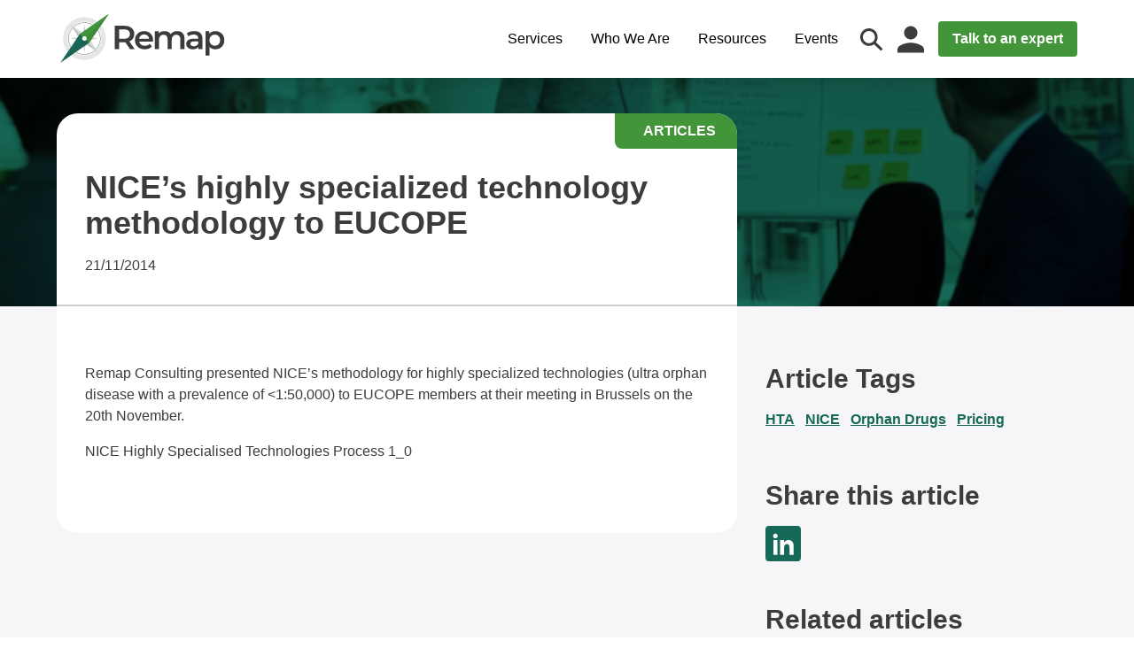

--- FILE ---
content_type: text/html; charset=UTF-8
request_url: https://remapconsulting.com/hta/remap-consulting-nice-presentation-to-eucope/
body_size: 26115
content:
<!DOCTYPE HTML><html class="no-js" lang="en"><head> <script type="text/javascript">
/* <![CDATA[ */
var gform;gform||(document.addEventListener("gform_main_scripts_loaded",function(){gform.scriptsLoaded=!0}),document.addEventListener("gform/theme/scripts_loaded",function(){gform.themeScriptsLoaded=!0}),window.addEventListener("DOMContentLoaded",function(){gform.domLoaded=!0}),gform={domLoaded:!1,scriptsLoaded:!1,themeScriptsLoaded:!1,isFormEditor:()=>"function"==typeof InitializeEditor,callIfLoaded:function(o){return!(!gform.domLoaded||!gform.scriptsLoaded||!gform.themeScriptsLoaded&&!gform.isFormEditor()||(gform.isFormEditor()&&console.warn("The use of gform.initializeOnLoaded() is deprecated in the form editor context and will be removed in Gravity Forms 3.1."),o(),0))},initializeOnLoaded:function(o){gform.callIfLoaded(o)||(document.addEventListener("gform_main_scripts_loaded",()=>{gform.scriptsLoaded=!0,gform.callIfLoaded(o)}),document.addEventListener("gform/theme/scripts_loaded",()=>{gform.themeScriptsLoaded=!0,gform.callIfLoaded(o)}),window.addEventListener("DOMContentLoaded",()=>{gform.domLoaded=!0,gform.callIfLoaded(o)}))},hooks:{action:{},filter:{}},addAction:function(o,r,e,t){gform.addHook("action",o,r,e,t)},addFilter:function(o,r,e,t){gform.addHook("filter",o,r,e,t)},doAction:function(o){gform.doHook("action",o,arguments)},applyFilters:function(o){return gform.doHook("filter",o,arguments)},removeAction:function(o,r){gform.removeHook("action",o,r)},removeFilter:function(o,r,e){gform.removeHook("filter",o,r,e)},addHook:function(o,r,e,t,n){null==gform.hooks[o][r]&&(gform.hooks[o][r]=[]);var d=gform.hooks[o][r];null==n&&(n=r+"_"+d.length),gform.hooks[o][r].push({tag:n,callable:e,priority:t=null==t?10:t})},doHook:function(r,o,e){var t;if(e=Array.prototype.slice.call(e,1),null!=gform.hooks[r][o]&&((o=gform.hooks[r][o]).sort(function(o,r){return o.priority-r.priority}),o.forEach(function(o){"function"!=typeof(t=o.callable)&&(t=window[t]),"action"==r?t.apply(null,e):e[0]=t.apply(null,e)})),"filter"==r)return e[0]},removeHook:function(o,r,t,n){var e;null!=gform.hooks[o][r]&&(e=(e=gform.hooks[o][r]).filter(function(o,r,e){return!!(null!=n&&n!=o.tag||null!=t&&t!=o.priority)}),gform.hooks[o][r]=e)}});
/* ]]> */
</script>
  <script defer src="https://www.googletagmanager.com/gtag/js?id=G-WX7G04B6QH"></script> <script defer src="[data-uri]"></script> <meta charset="UTF-8" /><meta http-equiv="X-UA-Compatible" content="IE=edge"><meta name="viewport" content="width=device-width, initial-scale=1"><link rel="pingback" href="https://remapconsulting.com/xmlrpc.php" /><link rel="shortcut icon" href="https://remapconsulting.com/wp-content/themes/remap-consulting/assets/img/favicon.ico"/><meta name='robots' content='index, follow, max-image-preview:large, max-snippet:-1, max-video-preview:-1' /><style>img:is([sizes="auto" i],[sizes^="auto," i]){contain-intrinsic-size:3000px 1500px}</style><title>NICE&#039;s highly specialized technology methodology to EUCOPE - Remap Consulting</title><meta name="description" content="Remap Consulting presents NICE&#039;s highly specialised technology methodology to EUCOPE" /><link rel="canonical" href="https://remapconsulting.com/hta/remap-consulting-nice-presentation-to-eucope/" /><meta property="og:locale" content="en_GB" /><meta property="og:type" content="article" /><meta property="og:title" content="NICE&#039;s highly specialized technology methodology to EUCOPE" /><meta property="og:description" content="Remap Consulting presents NICE&#039;s highly specialised technology methodology to EUCOPE" /><meta property="og:url" content="https://remapconsulting.com/hta/remap-consulting-nice-presentation-to-eucope/" /><meta property="og:site_name" content="Remap Consulting" /><meta property="article:published_time" content="2014-11-21T09:56:38+00:00" /><meta property="article:modified_time" content="2023-01-26T16:17:49+00:00" /><meta property="og:image" content="https://remapconsulting.com/wp-content/uploads/2023/01/NICEs-highly-specialised-technology-methodology-to-EUCOPE-Nov-2014.png" /><meta property="og:image:width" content="700" /><meta property="og:image:height" content="400" /><meta property="og:image:type" content="image/png" /><meta name="author" content="Tessa Bolden" /><meta name="twitter:card" content="summary_large_image" /><meta name="twitter:label1" content="Written by" /><meta name="twitter:data1" content="Tessa Bolden" /><meta name="twitter:label2" content="Estimated reading time" /><meta name="twitter:data2" content="1 minute" /> <script type="application/ld+json" class="yoast-schema-graph">{"@context":"https://schema.org","@graph":[{"@type":"Article","@id":"https://remapconsulting.com/hta/remap-consulting-nice-presentation-to-eucope/#article","isPartOf":{"@id":"https://remapconsulting.com/hta/remap-consulting-nice-presentation-to-eucope/"},"author":{"name":"Tessa Bolden","@id":"https://remapconsulting.com/#/schema/person/72b0b56866ae0ee1cc065c3ac0631023"},"headline":"NICE&#8217;s highly specialized technology methodology to EUCOPE","datePublished":"2014-11-21T09:56:38+00:00","dateModified":"2023-01-26T16:17:49+00:00","mainEntityOfPage":{"@id":"https://remapconsulting.com/hta/remap-consulting-nice-presentation-to-eucope/"},"wordCount":43,"publisher":{"@id":"https://remapconsulting.com/#organization"},"image":{"@id":"https://remapconsulting.com/hta/remap-consulting-nice-presentation-to-eucope/#primaryimage"},"thumbnailUrl":"https://remapconsulting.com/wp-content/uploads/2023/01/NICEs-highly-specialised-technology-methodology-to-EUCOPE-Nov-2014.png","keywords":["Articles"],"articleSection":["HTA","NICE","Orphan Drugs","Pricing"],"inLanguage":"en-GB"},{"@type":"WebPage","@id":"https://remapconsulting.com/hta/remap-consulting-nice-presentation-to-eucope/","url":"https://remapconsulting.com/hta/remap-consulting-nice-presentation-to-eucope/","name":"NICE's highly specialized technology methodology to EUCOPE - Remap Consulting","isPartOf":{"@id":"https://remapconsulting.com/#website"},"primaryImageOfPage":{"@id":"https://remapconsulting.com/hta/remap-consulting-nice-presentation-to-eucope/#primaryimage"},"image":{"@id":"https://remapconsulting.com/hta/remap-consulting-nice-presentation-to-eucope/#primaryimage"},"thumbnailUrl":"https://remapconsulting.com/wp-content/uploads/2023/01/NICEs-highly-specialised-technology-methodology-to-EUCOPE-Nov-2014.png","datePublished":"2014-11-21T09:56:38+00:00","dateModified":"2023-01-26T16:17:49+00:00","description":"Remap Consulting presents NICE's highly specialised technology methodology to EUCOPE","breadcrumb":{"@id":"https://remapconsulting.com/hta/remap-consulting-nice-presentation-to-eucope/#breadcrumb"},"inLanguage":"en-GB","potentialAction":[{"@type":"ReadAction","target":["https://remapconsulting.com/hta/remap-consulting-nice-presentation-to-eucope/"]}]},{"@type":"ImageObject","inLanguage":"en-GB","@id":"https://remapconsulting.com/hta/remap-consulting-nice-presentation-to-eucope/#primaryimage","url":"https://remapconsulting.com/wp-content/uploads/2023/01/NICEs-highly-specialised-technology-methodology-to-EUCOPE-Nov-2014.png","contentUrl":"https://remapconsulting.com/wp-content/uploads/2023/01/NICEs-highly-specialised-technology-methodology-to-EUCOPE-Nov-2014.png","width":700,"height":400,"caption":"Remap Consulting NICE presentation to EUCOPE"},{"@type":"BreadcrumbList","@id":"https://remapconsulting.com/hta/remap-consulting-nice-presentation-to-eucope/#breadcrumb","itemListElement":[{"@type":"ListItem","position":1,"name":"Home","item":"https://remapconsulting.com/"},{"@type":"ListItem","position":2,"name":"NICE&#8217;s highly specialized technology methodology to EUCOPE"}]},{"@type":"WebSite","@id":"https://remapconsulting.com/#website","url":"https://remapconsulting.com/","name":"Remap Consulting","description":"Navigating Market Access","publisher":{"@id":"https://remapconsulting.com/#organization"},"potentialAction":[{"@type":"SearchAction","target":{"@type":"EntryPoint","urlTemplate":"https://remapconsulting.com/?s={search_term_string}"},"query-input":{"@type":"PropertyValueSpecification","valueRequired":true,"valueName":"search_term_string"}}],"inLanguage":"en-GB"},{"@type":"Organization","@id":"https://remapconsulting.com/#organization","name":"Remap Consulting","url":"https://remapconsulting.com/","logo":{"@type":"ImageObject","inLanguage":"en-GB","@id":"https://remapconsulting.com/#/schema/logo/image/","url":"https://remapconsulting.com/wp-content/uploads/2022/06/remap-logo.svg","contentUrl":"https://remapconsulting.com/wp-content/uploads/2022/06/remap-logo.svg","width":1,"height":1,"caption":"Remap Consulting"},"image":{"@id":"https://remapconsulting.com/#/schema/logo/image/"}},{"@type":"Person","@id":"https://remapconsulting.com/#/schema/person/72b0b56866ae0ee1cc065c3ac0631023","name":"Tessa Bolden","image":{"@type":"ImageObject","inLanguage":"en-GB","@id":"https://remapconsulting.com/#/schema/person/image/","url":"https://secure.gravatar.com/avatar/974ae58bc5425cc416f8dacfb78dd60de927d8563163afa3c6c2e02d5bea341a?s=96&d=mm&r=g","contentUrl":"https://secure.gravatar.com/avatar/974ae58bc5425cc416f8dacfb78dd60de927d8563163afa3c6c2e02d5bea341a?s=96&d=mm&r=g","caption":"Tessa Bolden"}}]}</script> <link rel='dns-prefetch' href='//js-eu1.hs-scripts.com' /><link rel='dns-prefetch' href='//cdnjs.cloudflare.com' /><link rel='stylesheet' id='wp-block-library-css' href='https://remapconsulting.com/wp-includes/css/dist/block-library/style.min.css' type='text/css' media='all' /><style id='classic-theme-styles-inline-css' type='text/css'>/*! This file is auto-generated */
.wp-block-button__link{color:#fff;background-color:#32373c;border-radius:9999px;box-shadow:none;text-decoration:none;padding:calc(.667em + 2px) calc(1.333em + 2px);font-size:1.125em}.wp-block-file__button{background:#32373c;color:#fff;text-decoration:none}</style><link rel='stylesheet' id='activecampaign-form-block-css' href='https://remapconsulting.com/wp-content/cache/autoptimize/css/autoptimize_single_2dfdbfb481ccbd8de94711bcfe0bd65e.css' type='text/css' media='all' /><style id='global-styles-inline-css' type='text/css'>:root{--wp--preset--aspect-ratio--square:1;--wp--preset--aspect-ratio--4-3:4/3;--wp--preset--aspect-ratio--3-4:3/4;--wp--preset--aspect-ratio--3-2:3/2;--wp--preset--aspect-ratio--2-3:2/3;--wp--preset--aspect-ratio--16-9:16/9;--wp--preset--aspect-ratio--9-16:9/16;--wp--preset--color--black:#000;--wp--preset--color--cyan-bluish-gray:#abb8c3;--wp--preset--color--white:#fff;--wp--preset--color--pale-pink:#f78da7;--wp--preset--color--vivid-red:#cf2e2e;--wp--preset--color--luminous-vivid-orange:#ff6900;--wp--preset--color--luminous-vivid-amber:#fcb900;--wp--preset--color--light-green-cyan:#7bdcb5;--wp--preset--color--vivid-green-cyan:#00d084;--wp--preset--color--pale-cyan-blue:#8ed1fc;--wp--preset--color--vivid-cyan-blue:#0693e3;--wp--preset--color--vivid-purple:#9b51e0;--wp--preset--gradient--vivid-cyan-blue-to-vivid-purple:linear-gradient(135deg,rgba(6,147,227,1) 0%,#9b51e0 100%);--wp--preset--gradient--light-green-cyan-to-vivid-green-cyan:linear-gradient(135deg,#7adcb4 0%,#00d082 100%);--wp--preset--gradient--luminous-vivid-amber-to-luminous-vivid-orange:linear-gradient(135deg,rgba(252,185,0,1) 0%,rgba(255,105,0,1) 100%);--wp--preset--gradient--luminous-vivid-orange-to-vivid-red:linear-gradient(135deg,rgba(255,105,0,1) 0%,#cf2e2e 100%);--wp--preset--gradient--very-light-gray-to-cyan-bluish-gray:linear-gradient(135deg,#eee 0%,#a9b8c3 100%);--wp--preset--gradient--cool-to-warm-spectrum:linear-gradient(135deg,#4aeadc 0%,#9778d1 20%,#cf2aba 40%,#ee2c82 60%,#fb6962 80%,#fef84c 100%);--wp--preset--gradient--blush-light-purple:linear-gradient(135deg,#ffceec 0%,#9896f0 100%);--wp--preset--gradient--blush-bordeaux:linear-gradient(135deg,#fecda5 0%,#fe2d2d 50%,#6b003e 100%);--wp--preset--gradient--luminous-dusk:linear-gradient(135deg,#ffcb70 0%,#c751c0 50%,#4158d0 100%);--wp--preset--gradient--pale-ocean:linear-gradient(135deg,#fff5cb 0%,#b6e3d4 50%,#33a7b5 100%);--wp--preset--gradient--electric-grass:linear-gradient(135deg,#caf880 0%,#71ce7e 100%);--wp--preset--gradient--midnight:linear-gradient(135deg,#020381 0%,#2874fc 100%);--wp--preset--font-size--small:13px;--wp--preset--font-size--medium:20px;--wp--preset--font-size--large:36px;--wp--preset--font-size--x-large:42px;--wp--preset--spacing--20:.44rem;--wp--preset--spacing--30:.67rem;--wp--preset--spacing--40:1rem;--wp--preset--spacing--50:1.5rem;--wp--preset--spacing--60:2.25rem;--wp--preset--spacing--70:3.38rem;--wp--preset--spacing--80:5.06rem;--wp--preset--shadow--natural:6px 6px 9px rgba(0,0,0,.2);--wp--preset--shadow--deep:12px 12px 50px rgba(0,0,0,.4);--wp--preset--shadow--sharp:6px 6px 0px rgba(0,0,0,.2);--wp--preset--shadow--outlined:6px 6px 0px -3px rgba(255,255,255,1),6px 6px rgba(0,0,0,1);--wp--preset--shadow--crisp:6px 6px 0px rgba(0,0,0,1)}:where(.is-layout-flex){gap:.5em}:where(.is-layout-grid){gap:.5em}body .is-layout-flex{display:flex}.is-layout-flex{flex-wrap:wrap;align-items:center}.is-layout-flex>:is(*,div){margin:0}body .is-layout-grid{display:grid}.is-layout-grid>:is(*,div){margin:0}:where(.wp-block-columns.is-layout-flex){gap:2em}:where(.wp-block-columns.is-layout-grid){gap:2em}:where(.wp-block-post-template.is-layout-flex){gap:1.25em}:where(.wp-block-post-template.is-layout-grid){gap:1.25em}.has-black-color{color:var(--wp--preset--color--black) !important}.has-cyan-bluish-gray-color{color:var(--wp--preset--color--cyan-bluish-gray) !important}.has-white-color{color:var(--wp--preset--color--white) !important}.has-pale-pink-color{color:var(--wp--preset--color--pale-pink) !important}.has-vivid-red-color{color:var(--wp--preset--color--vivid-red) !important}.has-luminous-vivid-orange-color{color:var(--wp--preset--color--luminous-vivid-orange) !important}.has-luminous-vivid-amber-color{color:var(--wp--preset--color--luminous-vivid-amber) !important}.has-light-green-cyan-color{color:var(--wp--preset--color--light-green-cyan) !important}.has-vivid-green-cyan-color{color:var(--wp--preset--color--vivid-green-cyan) !important}.has-pale-cyan-blue-color{color:var(--wp--preset--color--pale-cyan-blue) !important}.has-vivid-cyan-blue-color{color:var(--wp--preset--color--vivid-cyan-blue) !important}.has-vivid-purple-color{color:var(--wp--preset--color--vivid-purple) !important}.has-black-background-color{background-color:var(--wp--preset--color--black) !important}.has-cyan-bluish-gray-background-color{background-color:var(--wp--preset--color--cyan-bluish-gray) !important}.has-white-background-color{background-color:var(--wp--preset--color--white) !important}.has-pale-pink-background-color{background-color:var(--wp--preset--color--pale-pink) !important}.has-vivid-red-background-color{background-color:var(--wp--preset--color--vivid-red) !important}.has-luminous-vivid-orange-background-color{background-color:var(--wp--preset--color--luminous-vivid-orange) !important}.has-luminous-vivid-amber-background-color{background-color:var(--wp--preset--color--luminous-vivid-amber) !important}.has-light-green-cyan-background-color{background-color:var(--wp--preset--color--light-green-cyan) !important}.has-vivid-green-cyan-background-color{background-color:var(--wp--preset--color--vivid-green-cyan) !important}.has-pale-cyan-blue-background-color{background-color:var(--wp--preset--color--pale-cyan-blue) !important}.has-vivid-cyan-blue-background-color{background-color:var(--wp--preset--color--vivid-cyan-blue) !important}.has-vivid-purple-background-color{background-color:var(--wp--preset--color--vivid-purple) !important}.has-black-border-color{border-color:var(--wp--preset--color--black) !important}.has-cyan-bluish-gray-border-color{border-color:var(--wp--preset--color--cyan-bluish-gray) !important}.has-white-border-color{border-color:var(--wp--preset--color--white) !important}.has-pale-pink-border-color{border-color:var(--wp--preset--color--pale-pink) !important}.has-vivid-red-border-color{border-color:var(--wp--preset--color--vivid-red) !important}.has-luminous-vivid-orange-border-color{border-color:var(--wp--preset--color--luminous-vivid-orange) !important}.has-luminous-vivid-amber-border-color{border-color:var(--wp--preset--color--luminous-vivid-amber) !important}.has-light-green-cyan-border-color{border-color:var(--wp--preset--color--light-green-cyan) !important}.has-vivid-green-cyan-border-color{border-color:var(--wp--preset--color--vivid-green-cyan) !important}.has-pale-cyan-blue-border-color{border-color:var(--wp--preset--color--pale-cyan-blue) !important}.has-vivid-cyan-blue-border-color{border-color:var(--wp--preset--color--vivid-cyan-blue) !important}.has-vivid-purple-border-color{border-color:var(--wp--preset--color--vivid-purple) !important}.has-vivid-cyan-blue-to-vivid-purple-gradient-background{background:var(--wp--preset--gradient--vivid-cyan-blue-to-vivid-purple) !important}.has-light-green-cyan-to-vivid-green-cyan-gradient-background{background:var(--wp--preset--gradient--light-green-cyan-to-vivid-green-cyan) !important}.has-luminous-vivid-amber-to-luminous-vivid-orange-gradient-background{background:var(--wp--preset--gradient--luminous-vivid-amber-to-luminous-vivid-orange) !important}.has-luminous-vivid-orange-to-vivid-red-gradient-background{background:var(--wp--preset--gradient--luminous-vivid-orange-to-vivid-red) !important}.has-very-light-gray-to-cyan-bluish-gray-gradient-background{background:var(--wp--preset--gradient--very-light-gray-to-cyan-bluish-gray) !important}.has-cool-to-warm-spectrum-gradient-background{background:var(--wp--preset--gradient--cool-to-warm-spectrum) !important}.has-blush-light-purple-gradient-background{background:var(--wp--preset--gradient--blush-light-purple) !important}.has-blush-bordeaux-gradient-background{background:var(--wp--preset--gradient--blush-bordeaux) !important}.has-luminous-dusk-gradient-background{background:var(--wp--preset--gradient--luminous-dusk) !important}.has-pale-ocean-gradient-background{background:var(--wp--preset--gradient--pale-ocean) !important}.has-electric-grass-gradient-background{background:var(--wp--preset--gradient--electric-grass) !important}.has-midnight-gradient-background{background:var(--wp--preset--gradient--midnight) !important}.has-small-font-size{font-size:var(--wp--preset--font-size--small) !important}.has-medium-font-size{font-size:var(--wp--preset--font-size--medium) !important}.has-large-font-size{font-size:var(--wp--preset--font-size--large) !important}.has-x-large-font-size{font-size:var(--wp--preset--font-size--x-large) !important}:where(.wp-block-post-template.is-layout-flex){gap:1.25em}:where(.wp-block-post-template.is-layout-grid){gap:1.25em}:where(.wp-block-columns.is-layout-flex){gap:2em}:where(.wp-block-columns.is-layout-grid){gap:2em}:root :where(.wp-block-pullquote){font-size:1.5em;line-height:1.6}</style><link rel='stylesheet' id='woocommerce-layout-css' href='https://remapconsulting.com/wp-content/cache/autoptimize/css/autoptimize_single_e98f5279cacaef826050eb2595082e77.css' type='text/css' media='all' /><link rel='stylesheet' id='woocommerce-smallscreen-css' href='https://remapconsulting.com/wp-content/cache/autoptimize/css/autoptimize_single_59d266c0ea580aae1113acb3761f7ad5.css' type='text/css' media='only screen and (max-width: 768px)' /><link rel='stylesheet' id='woocommerce-general-css' href='https://remapconsulting.com/wp-content/cache/autoptimize/css/autoptimize_single_0a5cfa15a1c3bce6319a071a84e71e83.css' type='text/css' media='all' /><style id='woocommerce-inline-inline-css' type='text/css'>.woocommerce form .form-row .required{visibility:visible}</style><link rel='stylesheet' id='wc-mnm-frontend-css' href='https://remapconsulting.com/wp-content/plugins/woocommerce-mix-and-match-products/assets/css/frontend/mnm-frontend.min.css' type='text/css' media='all' /><link rel='stylesheet' id='tinyslider-css-css' href='https://remapconsulting.com/wp-content/cache/autoptimize/css/autoptimize_single_afcf365e904cab0605984cb0e73114aa.css' type='text/css' media='all' /><link rel='stylesheet' id='child-style-css' href='https://remapconsulting.com/wp-content/themes/remap-consulting/assets/style/main.css' type='text/css' media='all' /><link rel='stylesheet' id='wc-mnm-checkout-blocks-css' href='https://remapconsulting.com/wp-content/cache/autoptimize/css/autoptimize_single_8a906abbcdb7efc66e1ac25945017c13.css' type='text/css' media='all' /><style id='wc-mnm-checkout-blocks-inline-css' type='text/css'>table.wc-block-cart-items .wc-block-cart-items__row.is-mnm-child .wc-block-cart-item__wrap .wc-block-components-quantity-selector:before{content:"Qty"}</style><link rel='stylesheet' id='sib-front-css-css' href='https://remapconsulting.com/wp-content/cache/autoptimize/css/autoptimize_single_af1456e33d7180e00002f436e794138b.css' type='text/css' media='all' /> <script type="text/javascript" src="https://remapconsulting.com/wp-includes/js/jquery/jquery.min.js" id="jquery-core-js"></script> <script defer type="text/javascript" src="https://remapconsulting.com/wp-includes/js/jquery/jquery-migrate.min.js" id="jquery-migrate-js"></script> <script type="text/javascript" src="https://remapconsulting.com/wp-content/plugins/woocommerce/assets/js/jquery-blockui/jquery.blockUI.min.js" id="wc-jquery-blockui-js" defer="defer" data-wp-strategy="defer"></script> <script defer id="wc-add-to-cart-js-extra" src="[data-uri]"></script> <script type="text/javascript" src="https://remapconsulting.com/wp-content/plugins/woocommerce/assets/js/frontend/add-to-cart.min.js" id="wc-add-to-cart-js" defer="defer" data-wp-strategy="defer"></script> <script type="text/javascript" src="https://remapconsulting.com/wp-content/plugins/woocommerce/assets/js/js-cookie/js.cookie.min.js" id="wc-js-cookie-js" defer="defer" data-wp-strategy="defer"></script> <script defer id="woocommerce-js-extra" src="[data-uri]"></script> <script type="text/javascript" src="https://remapconsulting.com/wp-content/plugins/woocommerce/assets/js/frontend/woocommerce.min.js" id="woocommerce-js" defer="defer" data-wp-strategy="defer"></script> <script defer id="scripts-js-extra" src="[data-uri]"></script> <script src="https://remapconsulting.com/wp-content/cache/autoptimize/js/autoptimize_single_b3848b4621c07856e438663a9044f03d.js" defer="defer" type="text/javascript"></script> <script defer id="sib-front-js-js-extra" src="[data-uri]"></script> <script defer type="text/javascript" src="https://remapconsulting.com/wp-content/cache/autoptimize/js/autoptimize_single_84e18e27eece4754ccb51cd2b604c6b5.js" id="sib-front-js-js"></script> <link rel="https://api.w.org/" href="https://remapconsulting.com/wp-json/" /><link rel="alternate" title="JSON" type="application/json" href="https://remapconsulting.com/wp-json/wp/v2/posts/1231" /><link rel="EditURI" type="application/rsd+xml" title="RSD" href="https://remapconsulting.com/xmlrpc.php?rsd" /><link rel='shortlink' href='https://remapconsulting.com/?p=1231' /><link rel="alternate" title="oEmbed (JSON)" type="application/json+oembed" href="https://remapconsulting.com/wp-json/oembed/1.0/embed?url=https%3A%2F%2Fremapconsulting.com%2Fhta%2Fremap-consulting-nice-presentation-to-eucope%2F" /><link rel="alternate" title="oEmbed (XML)" type="text/xml+oembed" href="https://remapconsulting.com/wp-json/oembed/1.0/embed?url=https%3A%2F%2Fremapconsulting.com%2Fhta%2Fremap-consulting-nice-presentation-to-eucope%2F&#038;format=xml" />  <script defer src="[data-uri]"></script>  <script defer src="[data-uri]"></script> <script defer src="[data-uri]"></script> <noscript><style>.woocommerce-product-gallery{opacity:1 !important}</style></noscript> <script defer type="text/javascript" src="https://cdn.brevo.com/js/sdk-loader.js"></script> <script defer src="[data-uri]"></script></head><body id="top" class="wp-singular post-template-default single single-post postid-1231 single-format-standard wp-theme-remap-consulting theme-remap-consulting woocommerce-no-js remap-consulting-nice-presentation-to-eucope header-spacing"><header class="site-header relative bg-white drop-shadow-xl w-full sm:fixed sm:left-0 sm:right-0 sm:top-0"><div class="container flex flex-row items-center justify-between max-w-screen-xl mx-auto md:justify-auto"><div class="basis-1/2 md:basis-1/4"> <a href="https://remapconsulting.com" aria-label="Remap Consulting home page"> <?xml version="1.0" encoding="UTF-8"?> <svg xmlns="http://www.w3.org/2000/svg" width="190" height="78" viewBox="0 0 190 78" fill="none"> <path d="M32.6373 36.1499L32.6585 40.8089L47.1823 38.441L32.6373 36.1499Z" fill="#CCCCCC"></path> <path d="M30.0344 40.8019L30.0131 36.1429L15.4368 38.4915L30.0344 40.8019Z" fill="#CCCCCC"></path> <path d="M33.6267 39.793L29.0202 39.8335L31.3356 54.338L33.6267 39.793Z" fill="#CCCCCC"></path> <path d="M28.995 37.1409L33.6348 37.1723L31.2861 22.5959L28.995 37.1409Z" fill="#CCCCCC"></path> <path d="M22.9449 61.28C21.9461 60.9138 20.9666 60.4951 20.0257 59.9712C8.21739 53.7936 3.63997 39.1158 9.81759 27.3075C15.9952 15.4992 30.6923 10.8692 42.4813 17.0994C48.2374 20.1041 52.4096 25.152 54.3688 31.3564C56.2755 37.5415 55.7274 44.0789 52.7227 49.835C47.0356 60.6305 34.1941 65.404 22.9449 61.28ZM37.8277 20.5217C28.9439 17.2648 18.8077 21.0027 14.2647 29.6535C9.34683 39.0016 13.0235 50.6061 22.3716 55.5241C31.7198 60.442 43.3769 56.7846 48.2422 47.4172C50.6267 42.8649 51.0996 37.6714 49.5434 32.8074C48.059 27.9101 44.6876 23.9311 40.1354 21.5466C39.3854 21.1524 38.6162 20.8107 37.8277 20.5217Z" fill="#E4E7E6"></path> <path d="M24.9871 55.7082C24.2512 55.4384 23.482 55.0967 22.7846 54.7218C18.4758 52.4862 15.2954 48.6368 13.8391 43.9883C12.3829 39.3399 12.8312 34.3759 15.0667 30.0672C17.3023 25.7585 21.1517 22.5781 25.8002 21.1218C30.4487 19.6655 35.4126 20.1138 39.7213 22.3494C44.0301 24.5849 47.2105 28.4343 48.6668 33.0828C50.1231 37.7313 49.6747 42.6952 47.4392 47.004C45.2036 51.3127 41.3542 54.4931 36.7057 55.9494C32.8422 57.2164 28.7719 57.0957 24.9871 55.7082ZM37.3261 21.8886C33.699 20.5589 29.7338 20.4768 25.9807 21.6053C21.4759 22.9951 17.7702 26.1089 15.5731 30.3125C11.0301 38.9632 14.3791 49.6724 23.0299 54.2154C27.2334 56.4124 32.0204 56.8555 36.5445 55.4132C41.0493 54.0235 44.755 50.9097 46.9521 46.7061C49.1491 42.5025 49.5922 37.7155 48.1499 33.1915C46.7602 28.6867 43.6464 24.9809 39.4428 22.7839C38.7787 22.4808 38.062 22.1584 37.3261 21.8886Z" fill="#808080"></path> <path d="M27.9653 41.8918L15.7832 23.2334L34.5024 35.284L34.5549 35.3033L46.737 53.9617L46.7178 54.0142L46.737 53.9617L27.9653 41.8918Z" fill="#D6DDDB"></path> <path opacity="0.14" d="M46.6844 53.9432L46.6318 53.9239L27.9127 41.8733L15.678 23.1956L15.6973 23.1431L15.678 23.1956" fill="#3D3C3A"></path> <path d="M30.5556 40.5159C31.6008 40.8991 32.7586 40.3624 33.1418 39.3173C33.525 38.2722 32.9883 37.1143 31.9432 36.7311C30.898 36.348 29.7402 36.8846 29.357 37.9297C28.9738 38.9749 29.5105 40.1328 30.5556 40.5159Z" fill="white"></path> <path d="M36.399 43.6127L4.06701 65.9284L26.1079 33.4593L26.1797 33.426L58.4591 11.0911L58.5117 11.1104L36.399 43.6127Z" fill="#176957"></path> <path d="M26.1091 33.4588L26.1809 33.4255L58.4603 11.0906L58.5129 11.1098L36.4002 43.6122" fill="#419639"></path> <path opacity="0.14" d="M58.3496 11.2285L36.2561 43.6783L36.2369 43.7309L3.9049 66.0465" fill="#3D3C3A"></path> <path d="M30.4039 40.9365C31.7393 41.4261 33.2188 40.7404 33.7084 39.4049C34.198 38.0694 33.5123 36.5899 32.1768 36.1004C30.8414 35.6108 29.3619 36.2965 28.8723 37.6319C28.3827 38.9674 29.0684 40.4469 30.4039 40.9365Z" fill="white"></path> <path d="M88.0393 50.4301L81.9863 41.7829C85.558 40.3918 87.5882 37.4593 87.5882 33.4741C87.5882 27.6466 83.3022 24.1125 76.3844 24.1125H65.5566V50.4301H70.4442V42.7604H76.3844C76.7228 42.7604 77.0612 42.7604 77.3995 42.7228L82.7758 50.4301H88.0393ZM82.663 33.4741C82.663 36.7826 80.4448 38.7376 76.1588 38.7376H70.4442V28.2482H76.1588C80.4448 28.2482 82.663 30.1656 82.663 33.4741Z" fill="#3D3C3A"></path> <path d="M108.847 40.5046C108.847 34.226 104.561 30.128 98.6959 30.128C92.718 30.128 88.3193 34.414 88.3193 40.3918C88.3193 46.3697 92.6804 50.6933 99.4102 50.6933C102.869 50.6933 105.689 49.5654 107.493 47.4224L104.974 44.5274C103.546 45.9937 101.779 46.708 99.523 46.708C96.0265 46.708 93.5828 44.8282 93.0188 41.8957H108.772C108.809 41.4445 108.847 40.8806 108.847 40.5046ZM98.6959 33.8876C101.779 33.8876 103.997 35.8802 104.373 38.7752H92.9812C93.4324 35.8427 95.6506 33.8876 98.6959 33.8876Z" fill="#3D3C3A"></path> <path d="M136.069 30.128C132.874 30.128 130.167 31.4063 128.55 33.4741C127.159 31.2183 124.715 30.128 121.783 30.128C119.038 30.128 116.707 31.1055 115.203 32.9101V30.3536H110.729V50.4301H115.429V40.2414C115.429 36.2562 117.534 34.226 120.655 34.226C123.512 34.226 125.166 35.9554 125.166 39.5271V50.4301H129.866V40.2414C129.866 36.2562 132.009 34.226 135.092 34.226C137.949 34.226 139.603 35.9554 139.603 39.5271V50.4301H144.303V38.9256C144.303 32.8725 140.919 30.128 136.069 30.128Z" fill="#3D3C3A"></path> <path d="M155.346 30.128C152.113 30.128 148.993 30.9551 146.85 32.6094L148.692 36.0306C150.196 34.79 152.527 34.038 154.782 34.038C158.129 34.038 159.783 35.6547 159.783 38.3992V38.7H154.595C148.504 38.7 146.248 41.3317 146.248 44.6778C146.248 48.1743 149.143 50.6933 153.73 50.6933C156.738 50.6933 158.918 49.7158 160.046 47.9863V50.4301H164.482V38.6624C164.482 32.8725 161.136 30.128 155.346 30.128ZM154.707 47.272C152.301 47.272 150.872 46.1817 150.872 44.4898C150.872 43.0236 151.737 41.8205 154.933 41.8205H159.783V44.1515C158.993 46.2193 157.001 47.272 154.707 47.272Z" fill="#3D3C3A"></path> <path d="M179.01 30.128C176.266 30.128 173.935 31.0679 172.356 32.9853V30.3536H167.882V57.7238H172.581V47.9863C174.198 49.8285 176.454 50.6933 179.01 50.6933C184.876 50.6933 189.199 46.6328 189.199 40.3918C189.199 34.1884 184.876 30.128 179.01 30.128ZM178.484 46.6704C175.1 46.6704 172.506 44.2267 172.506 40.3918C172.506 36.557 175.1 34.1132 178.484 34.1132C181.868 34.1132 184.424 36.557 184.424 40.3918C184.424 44.2267 181.868 46.6704 178.484 46.6704Z" fill="#3D3C3A"></path> </svg> </a></div><div class="basis-1/2 flex-row hidden items-center justify-end md:basis-3/4 lg:flex lg:visible"><div class="menu-header-menu-container"><ul id="menu-header-menu" class="menu"><li id="menu-item-56" class="menu-item menu-item-type-post_type menu-item-object-page menu-item-has-children menu-item-56"><a href="https://remapconsulting.com/services/">Services</a><ul class="sub-menu"><li id="menu-item-281" class="menu-item menu-item-type-post_type menu-item-object-page menu-item-has-children menu-item-281"><a href="https://remapconsulting.com/services/launch/">Launch</a><ul class="sub-menu"><li id="menu-item-570" class="menu-item menu-item-type-post_type menu-item-object-page menu-item-570"><a href="https://remapconsulting.com/services/launch/launch-strategy/">Pricing &#038; Reimbursement Launch Strategy</a></li><li id="menu-item-2753" class="menu-item menu-item-type-post_type menu-item-object-page menu-item-2753"><a href="https://remapconsulting.com/services/launch/joint-clinical-assessment/">Joint Clinical Assessment</a></li><li id="menu-item-3111" class="menu-item menu-item-type-post_type menu-item-object-page menu-item-3111"><a href="https://remapconsulting.com/services/launch/joint-scientific-consultation/">Joint Scientific Consultation</a></li><li id="menu-item-568" class="menu-item menu-item-type-post_type menu-item-object-page menu-item-568"><a href="https://remapconsulting.com/services/launch/hta-payer-early-dialogue/">HTA/Payer Early Dialogue</a></li><li id="menu-item-571" class="menu-item menu-item-type-post_type menu-item-object-page menu-item-571"><a href="https://remapconsulting.com/services/launch/payer-value-communication-strategy/">Payer Value Communication Strategy</a></li><li id="menu-item-569" class="menu-item menu-item-type-post_type menu-item-object-page menu-item-569"><a href="https://remapconsulting.com/services/launch/launch-implementation/">Launch Implementation</a></li></ul></li><li id="menu-item-282" class="menu-item menu-item-type-post_type menu-item-object-page menu-item-has-children menu-item-282"><a href="https://remapconsulting.com/services/pricing/">Pricing</a><ul class="sub-menu"><li id="menu-item-573" class="menu-item menu-item-type-post_type menu-item-object-page menu-item-573"><a href="https://remapconsulting.com/services/pricing/payer-insights/">Payer Insights</a></li><li id="menu-item-574" class="menu-item menu-item-type-post_type menu-item-object-page menu-item-574"><a href="https://remapconsulting.com/services/pricing/pricing-strategy/">Pricing Strategy</a></li><li id="menu-item-572" class="menu-item menu-item-type-post_type menu-item-object-page menu-item-572"><a href="https://remapconsulting.com/services/pricing/commercial-assessments/">BD Commercial Assessments</a></li><li id="menu-item-575" class="menu-item menu-item-type-post_type menu-item-object-page menu-item-575"><a href="https://remapconsulting.com/services/pricing/tactical-pricing/">Tactical Pricing</a></li></ul></li><li id="menu-item-283" class="menu-item menu-item-type-post_type menu-item-object-page menu-item-has-children menu-item-283"><a href="https://remapconsulting.com/services/training/">Training</a><ul class="sub-menu"><li id="menu-item-577" class="menu-item menu-item-type-post_type menu-item-object-page menu-item-577"><a href="https://remapconsulting.com/services/training/on-demand-elearning/">On-demand eLearning</a></li><li id="menu-item-576" class="menu-item menu-item-type-post_type menu-item-object-page menu-item-576"><a href="https://remapconsulting.com/services/training/interactive-workshops/">Interactive Workshops</a></li><li id="menu-item-578" class="menu-item menu-item-type-post_type menu-item-object-page menu-item-578"><a href="https://remapconsulting.com/services/training/visual-training-aids/">Visual Training Aids</a></li></ul></li></ul></li><li id="menu-item-55" class="menu-item menu-item-type-post_type menu-item-object-page menu-item-has-children menu-item-55"><a href="https://remapconsulting.com/who-we-are/">Who We Are</a><ul class="sub-menu"><li id="menu-item-286" class="menu-item menu-item-type-post_type menu-item-object-page menu-item-286"><a href="https://remapconsulting.com/who-we-are/meet-the-team/">Meet The Team</a></li><li id="menu-item-285" class="menu-item menu-item-type-post_type menu-item-object-page menu-item-285"><a href="https://remapconsulting.com/who-we-are/join-our-team/">Join Our Team</a></li><li id="menu-item-284" class="menu-item menu-item-type-post_type menu-item-object-page menu-item-284"><a href="https://remapconsulting.com/who-we-are/corporate-social-responsibility/">Corporate Social Responsibility</a></li><li id="menu-item-2856" class="menu-item menu-item-type-post_type menu-item-object-page menu-item-2856"><a href="https://remapconsulting.com/who-we-are/diversity-equity-and-inclusion/">Diversity, Equity and Inclusion</a></li></ul></li><li id="menu-item-54" class="menu-item menu-item-type-post_type menu-item-object-page menu-item-54"><a href="https://remapconsulting.com/resources/">Resources</a></li><li id="menu-item-798" class="menu-item menu-item-type-post_type menu-item-object-page menu-item-798"><a href="https://remapconsulting.com/events/">Events</a></li></ul></div><div class="header-search relative"><div class="search-toggle cursor-pointer"> <svg width="27" height="27" viewBox="0 0 27 27" fill="none" xmlns="http://www.w3.org/2000/svg"> <path d="M18.7306 16.7793C19.9218 15.1356 20.6343 13.1167 20.6343 10.928C20.6343 5.44902 16.2225 0.991211 10.8001 0.991211C5.37762 0.991211 0.96582 5.44902 0.96582 10.928C0.96582 16.4069 5.37766 20.8647 10.8001 20.8647C12.9662 20.8647 14.9645 20.1447 16.5913 18.941L24.2591 26.4239L26.3985 24.2622L18.7306 16.7793ZM10.8001 17.8072C7.04575 17.8072 3.99177 14.7214 3.99177 10.928C3.99177 7.13449 7.04575 4.04869 10.8001 4.04869C14.5544 4.04869 17.6084 7.13449 17.6084 10.928C17.6084 14.7214 14.5544 17.8072 10.8001 17.8072Z" fill="#3B3D3C"/> </svg></div><form role="search" method="get" class="search-form" action="https://remapconsulting.com/"> <label> <span class="screen-reader-text">Search for:</span> <input type="search" class="search-field" placeholder="Search &hellip;" value="" name="s" /> </label> <input type="submit" class="search-submit" value="Search" /></form></div><div class="header-account mr-4"> <a href="https://remapconsulting.com/my-account/"> <svg width="30" height="31" viewBox="0 0 30 31" fill="none" xmlns="http://www.w3.org/2000/svg"> <path d="M15 15.5C19.1438 15.5 22.5 12.1438 22.5 8C22.5 3.85625 19.1438 0.5 15 0.5C10.8562 0.5 7.5 3.85625 7.5 8C7.5 12.1438 10.8562 15.5 15 15.5ZM15 19.25C9.99375 19.25 0 21.7625 0 26.75V30.5H30V26.75C30 21.7625 20.0063 19.25 15 19.25Z" fill="#3B3D3C"/> </svg> </a></div> <a class="button green-light" href="https://remapconsulting.com/contact/"> Talk to an expert </a></div><div class="menu-toggle"> <span></span> <span></span> <span></span></div></div></header><div class="mobile-menu z-20"><div class="menu-header-menu-container"><ul id="menu-header-menu-1" class="menu"><li class="menu-item menu-item-type-post_type menu-item-object-page menu-item-has-children menu-item-56"><a href="https://remapconsulting.com/services/">Services</a><ul class="sub-menu"><li class="menu-item menu-item-type-post_type menu-item-object-page menu-item-has-children menu-item-281"><a href="https://remapconsulting.com/services/launch/">Launch</a><ul class="sub-menu"><li class="menu-item menu-item-type-post_type menu-item-object-page menu-item-570"><a href="https://remapconsulting.com/services/launch/launch-strategy/">Pricing &#038; Reimbursement Launch Strategy</a></li><li class="menu-item menu-item-type-post_type menu-item-object-page menu-item-2753"><a href="https://remapconsulting.com/services/launch/joint-clinical-assessment/">Joint Clinical Assessment</a></li><li class="menu-item menu-item-type-post_type menu-item-object-page menu-item-3111"><a href="https://remapconsulting.com/services/launch/joint-scientific-consultation/">Joint Scientific Consultation</a></li><li class="menu-item menu-item-type-post_type menu-item-object-page menu-item-568"><a href="https://remapconsulting.com/services/launch/hta-payer-early-dialogue/">HTA/Payer Early Dialogue</a></li><li class="menu-item menu-item-type-post_type menu-item-object-page menu-item-571"><a href="https://remapconsulting.com/services/launch/payer-value-communication-strategy/">Payer Value Communication Strategy</a></li><li class="menu-item menu-item-type-post_type menu-item-object-page menu-item-569"><a href="https://remapconsulting.com/services/launch/launch-implementation/">Launch Implementation</a></li></ul></li><li class="menu-item menu-item-type-post_type menu-item-object-page menu-item-has-children menu-item-282"><a href="https://remapconsulting.com/services/pricing/">Pricing</a><ul class="sub-menu"><li class="menu-item menu-item-type-post_type menu-item-object-page menu-item-573"><a href="https://remapconsulting.com/services/pricing/payer-insights/">Payer Insights</a></li><li class="menu-item menu-item-type-post_type menu-item-object-page menu-item-574"><a href="https://remapconsulting.com/services/pricing/pricing-strategy/">Pricing Strategy</a></li><li class="menu-item menu-item-type-post_type menu-item-object-page menu-item-572"><a href="https://remapconsulting.com/services/pricing/commercial-assessments/">BD Commercial Assessments</a></li><li class="menu-item menu-item-type-post_type menu-item-object-page menu-item-575"><a href="https://remapconsulting.com/services/pricing/tactical-pricing/">Tactical Pricing</a></li></ul></li><li class="menu-item menu-item-type-post_type menu-item-object-page menu-item-has-children menu-item-283"><a href="https://remapconsulting.com/services/training/">Training</a><ul class="sub-menu"><li class="menu-item menu-item-type-post_type menu-item-object-page menu-item-577"><a href="https://remapconsulting.com/services/training/on-demand-elearning/">On-demand eLearning</a></li><li class="menu-item menu-item-type-post_type menu-item-object-page menu-item-576"><a href="https://remapconsulting.com/services/training/interactive-workshops/">Interactive Workshops</a></li><li class="menu-item menu-item-type-post_type menu-item-object-page menu-item-578"><a href="https://remapconsulting.com/services/training/visual-training-aids/">Visual Training Aids</a></li></ul></li></ul></li><li class="menu-item menu-item-type-post_type menu-item-object-page menu-item-has-children menu-item-55"><a href="https://remapconsulting.com/who-we-are/">Who We Are</a><ul class="sub-menu"><li class="menu-item menu-item-type-post_type menu-item-object-page menu-item-286"><a href="https://remapconsulting.com/who-we-are/meet-the-team/">Meet The Team</a></li><li class="menu-item menu-item-type-post_type menu-item-object-page menu-item-285"><a href="https://remapconsulting.com/who-we-are/join-our-team/">Join Our Team</a></li><li class="menu-item menu-item-type-post_type menu-item-object-page menu-item-284"><a href="https://remapconsulting.com/who-we-are/corporate-social-responsibility/">Corporate Social Responsibility</a></li><li class="menu-item menu-item-type-post_type menu-item-object-page menu-item-2856"><a href="https://remapconsulting.com/who-we-are/diversity-equity-and-inclusion/">Diversity, Equity and Inclusion</a></li></ul></li><li class="menu-item menu-item-type-post_type menu-item-object-page menu-item-54"><a href="https://remapconsulting.com/resources/">Resources</a></li><li class="menu-item menu-item-type-post_type menu-item-object-page menu-item-798"><a href="https://remapconsulting.com/events/">Events</a></li></ul></div><div class="header-account"> <a href="https://remapconsulting.com/my-account/"> <svg width="30" height="31" viewBox="0 0 30 31" fill="none" xmlns="http://www.w3.org/2000/svg"> <path d="M15 15.5C19.1438 15.5 22.5 12.1438 22.5 8C22.5 3.85625 19.1438 0.5 15 0.5C10.8562 0.5 7.5 3.85625 7.5 8C7.5 12.1438 10.8562 15.5 15 15.5ZM15 19.25C9.99375 19.25 0 21.7625 0 26.75V30.5H30V26.75C30 21.7625 20.0063 19.25 15 19.25Z" fill="#3B3D3C"/> </svg> <span>Account</span> </a></div><form role="search" method="get" class="search-form" action="https://remapconsulting.com/"> <label> <span class="screen-reader-text">Search for:</span> <input type="search" class="search-field" placeholder="Search &hellip;" value="" name="s" /> </label> <input type="submit" class="search-submit" value="Search" /></form></div><div class="lazyload bg-center bg-cover bg-green-700 bg-no-repeat bg-blend-multiply" data-bg="https://remapconsulting.com/wp-content/uploads/2023/01/NICEs-highly-specialised-technology-methodology-to-EUCOPE-Nov-2014.png" style="background-image: url(data:image/svg+xml,%3Csvg%20xmlns=%22http://www.w3.org/2000/svg%22%20viewBox=%220%200%20500%20300%22%3E%3C/svg%3E);"><div class="container flex flex-col max-w-screen-xl mx-auto lg:flex-row"><div class="basis-full pt-32 lg:basis-2/3"><div class="bg-white border-b-2 border-b-gray-200 overflow-hidden pb-8 pt-16 px-8 relative rounded-t-3xl"><div class="absolute bg-green-500 font-semibold pl-8 pr-6 py-2 right-0 top-0 rounded-bl-lg text-white uppercase"> Articles</div><h1 class="font-bold h2 text-gray-700"> NICE&#8217;s highly specialized technology methodology to EUCOPE</h1> <span class="text-gray-700"> 21/11/2014 </span></div></div></div></div><div class="bg-gray-100 pb-16"><div class="container flex flex-col max-w-screen-xl mx-auto lg:flex-row"><div class="w-full lg:w-2/3"><div class="single-content bg-white py-16 px-8 rounded-b-3xl text-gray-700"><p>Remap Consulting presented NICE&#8217;s methodology for highly specialized technologies (ultra orphan disease with a prevalence of &lt;1:50,000) to <a href="http://www.eucope.org/en/">EUCOPE</a> members at their meeting in Brussels on the 20th November.</p><p><a href="https://remapconsulold.wpengine.com/wp-content/uploads/2014/12/NICE-Highly-Specialised-Technologies-process-1_0.pdf" target="_blank" rel="noreferrer noopener">NICE Highly Specialised Technologies Process 1_0</a></p></div></div><div class="w-full lg:w-1/3"><div class="sidebar py-16 lg:px-8"><div class="mb-12"><h3 class="font-bold text-gray-700">Article Tags</h3> <a href="https://remapconsulting.com/category/hta/" class="inline-block font-semibold mb-2 mr-2 text-green-700 underline"> HTA </a> <a href="https://remapconsulting.com/category/nice/" class="inline-block font-semibold mb-2 mr-2 text-green-700 underline"> NICE </a> <a href="https://remapconsulting.com/category/orphan-drugs/" class="inline-block font-semibold mb-2 mr-2 text-green-700 underline"> Orphan Drugs </a> <a href="https://remapconsulting.com/category/pricing/" class="inline-block font-semibold mb-2 mr-2 text-green-700 underline"> Pricing </a></div><div class="mb-12"><h3 class="font-bold text-gray-700">Share this article</h3> <a href="https://www.linkedin.com/shareArticle?mini=true&url=https%3A%2F%2Fremapconsulting.com%2Fhta%2Fremap-consulting-nice-presentation-to-eucope%2F&amp;title=NICE%E2%80%99s+highly+specialized+technology+methodology+to+EUCOPE" target="_blank" class="share-icon bg-green-700 flex items-center h-10 rounded w-10"> <svg width="24" height="25" viewBox="0 0 24 25" fill="none" xmlns="http://www.w3.org/2000/svg"> <path fill-rule="evenodd" clip-rule="evenodd" d="M2.62605 0.74683C0.835957 1.19866 0.0166803 3.27432 1.01138 4.83742C1.8007 6.07778 3.47701 6.41819 4.69176 5.58483C6.40519 4.4094 6.16068 1.78802 4.25638 0.916177C3.81764 0.715292 3.06186 0.63684 2.62605 0.74683ZM0.927854 16.3355V24.7027H3.21634H5.50482V16.3355V7.96821H3.21634H0.927854V16.3355ZM8.57997 16.3355V24.7027H10.8327H13.0854L13.0866 20.1794C13.088 15.2899 13.1003 15.1038 13.4748 14.3122C14.5907 11.9532 17.6697 11.8553 18.741 14.1445C19.1525 15.0237 19.1616 15.1538 19.163 20.1436L19.1642 24.7027H21.4527H23.7412L23.7407 19.214C23.7403 13.3564 23.7213 12.97 23.3792 11.8658C22.5863 9.30604 20.3857 7.80294 17.718 7.99874C15.9241 8.13048 14.1401 9.05931 13.3561 10.2699L13.1212 10.6326L13.1017 9.30039L13.0823 7.96821H10.8311H8.57997V16.3355Z" fill="white"/> </svg> </a></div><div><h3 class="font-bold text-gray-700">Related articles</h3><div class="grid grid-cols-1 gap-8 sm:grid-cols-2 lg:grid-cols-1"><div class="mb-4 w-full"><div class="card card-blog blog-item bg-white h-full overflow-hidden rounded-3xl will-change-transform"><div class="lazyload blog-item-header bg-cover bg-center bg-no-repeat h-64" data-bg="https://remapconsulting.com/wp-content/uploads/2026/01/WP-MASTER-BLOG-IMAGE-SIZE-3-1.jpg" style="background-image: url(data:image/svg+xml,%3Csvg%20xmlns=%22http://www.w3.org/2000/svg%22%20viewBox=%220%200%20500%20300%22%3E%3C/svg%3E);"></div><div class="blog-item-meta flex items-center justify-between min-h-[40px]"><div class="bg-green-500 font-semibold pl-6 pr-8 py-2 rounded-br-lg text-white uppercase"> Articles</div> <span class="pr-4 mb-auto ml-auto mr-0 mt-auto text-gray-700"> 19.01.2026 </span></div><div class="blog-item-content p-8"><h5 class="font-bold text-gray-700"> If You’re a Market Access Lead in 2026: How to...</h5><p class="text-gray-700"> The year&nbsp;2026&nbsp;marks a significant milestone for the European Union&#8217;s (EU) Health Tec...</p> <a href="https://remapconsulting.com/hta/if-youre-a-market-access-lead-in-2026-how-to-prepare-for-the-next-wave-of-eu-hta-reform/" class="read-more" aria-label="If You’re a Market Access Lead in 2026: How to..."> Read more </a></div></div></div><div class="mb-4 w-full"><div class="card card-blog blog-item bg-white h-full overflow-hidden rounded-3xl will-change-transform"><div class="lazyload blog-item-header bg-cover bg-center bg-no-repeat h-64" data-bg="https://remapconsulting.com/wp-content/uploads/2025/12/WP-MASTER-BLOG-IMAGE-SIZE-3.jpg" style="background-image: url(data:image/svg+xml,%3Csvg%20xmlns=%22http://www.w3.org/2000/svg%22%20viewBox=%220%200%20500%20300%22%3E%3C/svg%3E);"></div><div class="blog-item-meta flex items-center justify-between min-h-[40px]"><div class="bg-green-500 font-semibold pl-6 pr-8 py-2 rounded-br-lg text-white uppercase"> News</div> <span class="pr-4 mb-auto ml-auto mr-0 mt-auto text-gray-700"> 03.12.2025 </span></div><div class="blog-item-content p-8"><h5 class="font-bold text-gray-700"> Joint Scientific Consultations 2026 – key dates ...</h5><p class="text-gray-700"> The HTA Coordination Group (HTACG) has now confirmed the 2026 request periods for joint scientific c...</p> <a href="https://remapconsulting.com/hta/joint-clinical-assessment/insights-jca-2026-joint-scientific-consultation-dates/" class="read-more" aria-label="Joint Scientific Consultations 2026 – key dates ..."> Read more </a></div></div></div></div></div></div></div></div></div><section class="newsletter bg-green-700 py-16"><div class="container flex flex-col gap-12 max-w-screen-xl mx-auto md:flex-row"><div class="basis-full text-white md:basis-1/3"><h2>Stay in the know, <strong>subscribe to our newsletter</strong></h2><p>Be the first to receive exclusive content on the latest from the pharmaceutical and market access sector.</p></div><div class="basis-full md:basis-2/3"><div class="newsletter-form"> <script defer src="[data-uri]"></script> <div class='gf_browser_unknown gform_wrapper gravity-theme gform-theme--no-framework' data-form-theme='gravity-theme' data-form-index='0' id='gform_wrapper_1' ><div id='gf_1' class='gform_anchor' tabindex='-1'></div><form method='post' enctype='multipart/form-data' target='gform_ajax_frame_1' id='gform_1'  action='/hta/remap-consulting-nice-presentation-to-eucope/#gf_1' data-formid='1' novalidate><div style="display: none !important;" class="akismet-fields-container gf_invisible" data-prefix="ak_"> <label>&#916;<textarea name="ak_hp_textarea" cols="45" rows="8" maxlength="100"></textarea></label> <input type="hidden" id="ak_js_1" name="ak_js" value="249" /> <script defer src="[data-uri]"></script> </div><div class='gform-body gform_body'><div id='gform_fields_1' class='gform_fields top_label form_sublabel_below description_below validation_below'><div id="field_1_12" class="gfield gfield--type-honeypot gform_validation_container field_sublabel_below gfield--has-description field_description_below field_validation_below gfield_visibility_visible"  ><label class='gfield_label gform-field-label' for='input_1_12'>Phone</label><div class='ginput_container'><input name='input_12' id='input_1_12' type='text' value='' autocomplete='new-password'/></div><div class='gfield_description' id='gfield_description_1_12'>This field is for validation purposes and should be left unchanged.</div></div><div id="field_1_1" class="gfield gfield--type-text gfield--input-type-text gfield--width-half gfield_contains_required field_sublabel_below gfield--no-description field_description_below hidden_label field_validation_below gfield_visibility_visible"  ><label class='gfield_label gform-field-label' for='input_1_1'>First Name<span class="gfield_required"><span class="gfield_required gfield_required_text">(Required)</span></span></label><div class='ginput_container ginput_container_text'><input name='input_1' id='input_1_1' type='text' value='' class='large'    placeholder='First Name' aria-required="true" aria-invalid="false"   /></div></div><div id="field_1_3" class="gfield gfield--type-text gfield--input-type-text gfield--width-half gfield_contains_required field_sublabel_below gfield--no-description field_description_below hidden_label field_validation_below gfield_visibility_visible"  ><label class='gfield_label gform-field-label' for='input_1_3'>Last Name<span class="gfield_required"><span class="gfield_required gfield_required_text">(Required)</span></span></label><div class='ginput_container ginput_container_text'><input name='input_3' id='input_1_3' type='text' value='' class='large'    placeholder='Last Name' aria-required="true" aria-invalid="false"   /></div></div><div id="field_1_4" class="gfield gfield--type-email gfield--input-type-email gfield--width-full gfield_contains_required field_sublabel_below gfield--no-description field_description_below hidden_label field_validation_below gfield_visibility_visible"  ><label class='gfield_label gform-field-label' for='input_1_4'>Email Address<span class="gfield_required"><span class="gfield_required gfield_required_text">(Required)</span></span></label><div class='ginput_container ginput_container_email'> <input name='input_4' id='input_1_4' type='email' value='' class='large'   placeholder='Email Address' aria-required="true" aria-invalid="false"  /></div></div><div id="field_1_11" class="gfield gfield--type-phone gfield--input-type-phone gfield--width-full gfield_contains_required field_sublabel_below gfield--no-description field_description_below hidden_label field_validation_below gfield_visibility_visible"  ><label class='gfield_label gform-field-label' for='input_1_11'>Phone<span class="gfield_required"><span class="gfield_required gfield_required_text">(Required)</span></span></label><div class='ginput_container ginput_container_phone'><input name='input_11' id='input_1_11' type='tel' value='' class='large'  placeholder='Phone number' aria-required="true" aria-invalid="false"   /></div></div><div id="field_1_10" class="gfield gfield--type-text gfield--input-type-text gfield--width-full gfield_contains_required field_sublabel_below gfield--no-description field_description_below hidden_label field_validation_below gfield_visibility_hidden"  ><div class="admin-hidden-markup"><i class="gform-icon gform-icon--hidden" aria-hidden="true" title="This field is hidden when viewing the form"></i><span>This field is hidden when viewing the form</span></div><label class='gfield_label gform-field-label' for='input_1_10'>Job Title<span class="gfield_required"><span class="gfield_required gfield_required_text">(Required)</span></span></label><div class='ginput_container ginput_container_text'><input name='input_10' id='input_1_10' type='text' value='' class='large'    placeholder='Job Title' aria-required="true" aria-invalid="false"   /></div></div><div id="field_1_9" class="gfield gfield--type-select gfield--input-type-select gfield--width-full gfield_contains_required field_sublabel_below gfield--no-description field_description_below field_validation_below gfield_visibility_visible"  ><label class='gfield_label gform-field-label' for='input_1_9'>Which category are you most interested in receiving content on?<span class="gfield_required"><span class="gfield_required gfield_required_text">(Required)</span></span></label><div class='ginput_container ginput_container_select'><select name='input_9' id='input_1_9' class='large gfield_select'    aria-required="true" aria-invalid="false" ><option value='Rare Diseases' >Rare Diseases</option><option value='Oncology' >Oncology</option><option value='Primary Care (general PMA category)' >Primary Care (general PMA category)</option><option value='Specialist (dermatology, biologics, neuroscience, diabetes, obesity, arthritis, high-cost drugs)' >Specialist (dermatology, biologics, neuroscience, diabetes, obesity, arthritis, high-cost drugs)</option></select></div></div><fieldset id="field_1_5" class="gfield gfield--type-consent gfield--type-choice gfield--input-type-consent gfield--width-full field_sublabel_below gfield--no-description field_description_below hidden_label field_validation_below gfield_visibility_visible"  ><legend class='gfield_label gform-field-label gfield_label_before_complex' >Consent</legend><div class='ginput_container ginput_container_consent'><input name='input_5.1' id='input_1_5_1' type='checkbox' value='1'    aria-invalid="false"   /> <label class="gform-field-label gform-field-label--type-inline gfield_consent_label" for='input_1_5_1' >I agree to be contacted with relevant content and news</label><input type='hidden' name='input_5.2' value='I agree to be contacted with relevant content and news' class='gform_hidden' /><input type='hidden' name='input_5.3' value='2' class='gform_hidden' /></div></fieldset></div></div><div class='gform-footer gform_footer top_label'> <input type='submit' id='gform_submit_button_1' class='gform_button button' onclick='gform.submission.handleButtonClick(this);' data-submission-type='submit' value='Submit'  /> <input type='hidden' name='gform_ajax' value='form_id=1&amp;title=&amp;description=&amp;tabindex=0&amp;theme=gravity-theme&amp;styles=[]&amp;hash=e378fe7256da0805515ac1d19fce99e6' /> <input type='hidden' class='gform_hidden' name='gform_submission_method' data-js='gform_submission_method_1' value='iframe' /> <input type='hidden' class='gform_hidden' name='gform_theme' data-js='gform_theme_1' id='gform_theme_1' value='gravity-theme' /> <input type='hidden' class='gform_hidden' name='gform_style_settings' data-js='gform_style_settings_1' id='gform_style_settings_1' value='[]' /> <input type='hidden' class='gform_hidden' name='is_submit_1' value='1' /> <input type='hidden' class='gform_hidden' name='gform_submit' value='1' /> <input type='hidden' class='gform_hidden' name='gform_unique_id' value='' /> <input type='hidden' class='gform_hidden' name='state_1' value='[base64]' /> <input type='hidden' autocomplete='off' class='gform_hidden' name='gform_target_page_number_1' id='gform_target_page_number_1' value='0' /> <input type='hidden' autocomplete='off' class='gform_hidden' name='gform_source_page_number_1' id='gform_source_page_number_1' value='1' /> <input type='hidden' name='gform_field_values' value='' /></div></form></div> <iframe style='display:none;width:0px;height:0px;' src='about:blank' name='gform_ajax_frame_1' id='gform_ajax_frame_1' title='This iframe contains the logic required to handle Ajax powered Gravity Forms.'></iframe> <script defer src="[data-uri]"></script> </div></div></div></section><section class="pre-footer bg-white py-16"><div class="container flex flex-row max-w-screen-xl mx-auto will-change-transform"><div class="basis-full bg-green-500 p-8 relative rounded-3xl text-center sm:p-16 md:bg-transparent md:p-0"><div class="hidden md:block"> <svg width="1140" height="419" viewBox="0 0 1140 419" fill="none" xmlns="http://www.w3.org/2000/svg"> <g opacity="0.3" filter="url(#filter0_f_1581_12298)"> <path d="M100.915 83.9094C104.346 64.8597 120.925 51 140.281 51H1009.8C1029.61 51 1046.44 65.5017 1049.36 85.0958L1091.15 365.096C1094.76 389.271 1076.03 411 1051.59 411H89.8483C64.9189 411 46.0627 388.444 50.4818 363.909L100.915 83.9094Z" fill="#439539"/> </g> <path d="M64.0648 32.8982C67.5006 13.8536 84.0773 0 103.429 0H1047.53C1067.34 0 1084.17 14.4965 1087.1 34.0863L1133.14 342.086C1136.75 366.264 1118.02 388 1093.58 388H47.8623C22.9283 388 4.07081 365.436 8.49775 340.898L64.0648 32.8982Z" fill="#439539"/> <defs> <filter id="filter0_f_1581_12298" x="41.8369" y="43" width="1057.76" height="376" filterUnits="userSpaceOnUse" color-interpolation-filters="sRGB"> <feFlood flood-opacity="0" result="BackgroundImageFix"/> <feBlend mode="normal" in="SourceGraphic" in2="BackgroundImageFix" result="shape"/> <feGaussianBlur stdDeviation="4" result="effect1_foregroundBlur_1581_12298"/> </filter> </defs> </svg></div><div class="pre-footer-trapeze absolute bottom-0 left-0 right-0 top-0"><div class="lazyload absolute bg-center bg-cover bg-no-repeat bottom-0 left-0 right-0 top-0" data-bg="https://remapconsulting.com/wp-content/uploads/2022/08/expert-background.png" style="background-image: url(data:image/svg+xml,%3Csvg%20xmlns=%22http://www.w3.org/2000/svg%22%20viewBox=%220%200%20500%20300%22%3E%3C/svg%3E);"></div></div><div class="pre-footer-text mx-auto relative text-white w-full md:absolute md:left-1/2 md:top-1/2 md:-translate-x-1/2 md:-translate-y-1/2 sm:w-2/3"><h3 class="font-bold"> Talk to an expert</h3><p>Remap Consulting have significant experience working with pharmaceutical and biotech companies in helping them navigate global market access.​</p> <a href="https://remapconsulting.com/contact/" class="button white"> Get in touch </a></div></div></div></section><footer class="bg-gray-100 pb-12 pt-20"><div class="container flex flex-col max-w-screen-xl mx-auto text-gray-700 md:flex-row"><div class="basis-full md:basis-1/2"><div class="block mb-8"> <?xml version="1.0" encoding="UTF-8"?> <svg xmlns="http://www.w3.org/2000/svg" width="190" height="78" viewBox="0 0 190 78" fill="none"> <path d="M32.6373 36.1499L32.6585 40.8089L47.1823 38.441L32.6373 36.1499Z" fill="#CCCCCC"></path> <path d="M30.0344 40.8019L30.0131 36.1429L15.4368 38.4915L30.0344 40.8019Z" fill="#CCCCCC"></path> <path d="M33.6267 39.793L29.0202 39.8335L31.3356 54.338L33.6267 39.793Z" fill="#CCCCCC"></path> <path d="M28.995 37.1409L33.6348 37.1723L31.2861 22.5959L28.995 37.1409Z" fill="#CCCCCC"></path> <path d="M22.9449 61.28C21.9461 60.9138 20.9666 60.4951 20.0257 59.9712C8.21739 53.7936 3.63997 39.1158 9.81759 27.3075C15.9952 15.4992 30.6923 10.8692 42.4813 17.0994C48.2374 20.1041 52.4096 25.152 54.3688 31.3564C56.2755 37.5415 55.7274 44.0789 52.7227 49.835C47.0356 60.6305 34.1941 65.404 22.9449 61.28ZM37.8277 20.5217C28.9439 17.2648 18.8077 21.0027 14.2647 29.6535C9.34683 39.0016 13.0235 50.6061 22.3716 55.5241C31.7198 60.442 43.3769 56.7846 48.2422 47.4172C50.6267 42.8649 51.0996 37.6714 49.5434 32.8074C48.059 27.9101 44.6876 23.9311 40.1354 21.5466C39.3854 21.1524 38.6162 20.8107 37.8277 20.5217Z" fill="#E4E7E6"></path> <path d="M24.9871 55.7082C24.2512 55.4384 23.482 55.0967 22.7846 54.7218C18.4758 52.4862 15.2954 48.6368 13.8391 43.9883C12.3829 39.3399 12.8312 34.3759 15.0667 30.0672C17.3023 25.7585 21.1517 22.5781 25.8002 21.1218C30.4487 19.6655 35.4126 20.1138 39.7213 22.3494C44.0301 24.5849 47.2105 28.4343 48.6668 33.0828C50.1231 37.7313 49.6747 42.6952 47.4392 47.004C45.2036 51.3127 41.3542 54.4931 36.7057 55.9494C32.8422 57.2164 28.7719 57.0957 24.9871 55.7082ZM37.3261 21.8886C33.699 20.5589 29.7338 20.4768 25.9807 21.6053C21.4759 22.9951 17.7702 26.1089 15.5731 30.3125C11.0301 38.9632 14.3791 49.6724 23.0299 54.2154C27.2334 56.4124 32.0204 56.8555 36.5445 55.4132C41.0493 54.0235 44.755 50.9097 46.9521 46.7061C49.1491 42.5025 49.5922 37.7155 48.1499 33.1915C46.7602 28.6867 43.6464 24.9809 39.4428 22.7839C38.7787 22.4808 38.062 22.1584 37.3261 21.8886Z" fill="#808080"></path> <path d="M27.9653 41.8918L15.7832 23.2334L34.5024 35.284L34.5549 35.3033L46.737 53.9617L46.7178 54.0142L46.737 53.9617L27.9653 41.8918Z" fill="#D6DDDB"></path> <path opacity="0.14" d="M46.6844 53.9432L46.6318 53.9239L27.9127 41.8733L15.678 23.1956L15.6973 23.1431L15.678 23.1956" fill="#3D3C3A"></path> <path d="M30.5556 40.5159C31.6008 40.8991 32.7586 40.3624 33.1418 39.3173C33.525 38.2722 32.9883 37.1143 31.9432 36.7311C30.898 36.348 29.7402 36.8846 29.357 37.9297C28.9738 38.9749 29.5105 40.1328 30.5556 40.5159Z" fill="white"></path> <path d="M36.399 43.6127L4.06701 65.9284L26.1079 33.4593L26.1797 33.426L58.4591 11.0911L58.5117 11.1104L36.399 43.6127Z" fill="#176957"></path> <path d="M26.1091 33.4588L26.1809 33.4255L58.4603 11.0906L58.5129 11.1098L36.4002 43.6122" fill="#419639"></path> <path opacity="0.14" d="M58.3496 11.2285L36.2561 43.6783L36.2369 43.7309L3.9049 66.0465" fill="#3D3C3A"></path> <path d="M30.4039 40.9365C31.7393 41.4261 33.2188 40.7404 33.7084 39.4049C34.198 38.0694 33.5123 36.5899 32.1768 36.1004C30.8414 35.6108 29.3619 36.2965 28.8723 37.6319C28.3827 38.9674 29.0684 40.4469 30.4039 40.9365Z" fill="white"></path> <path d="M88.0393 50.4301L81.9863 41.7829C85.558 40.3918 87.5882 37.4593 87.5882 33.4741C87.5882 27.6466 83.3022 24.1125 76.3844 24.1125H65.5566V50.4301H70.4442V42.7604H76.3844C76.7228 42.7604 77.0612 42.7604 77.3995 42.7228L82.7758 50.4301H88.0393ZM82.663 33.4741C82.663 36.7826 80.4448 38.7376 76.1588 38.7376H70.4442V28.2482H76.1588C80.4448 28.2482 82.663 30.1656 82.663 33.4741Z" fill="#3D3C3A"></path> <path d="M108.847 40.5046C108.847 34.226 104.561 30.128 98.6959 30.128C92.718 30.128 88.3193 34.414 88.3193 40.3918C88.3193 46.3697 92.6804 50.6933 99.4102 50.6933C102.869 50.6933 105.689 49.5654 107.493 47.4224L104.974 44.5274C103.546 45.9937 101.779 46.708 99.523 46.708C96.0265 46.708 93.5828 44.8282 93.0188 41.8957H108.772C108.809 41.4445 108.847 40.8806 108.847 40.5046ZM98.6959 33.8876C101.779 33.8876 103.997 35.8802 104.373 38.7752H92.9812C93.4324 35.8427 95.6506 33.8876 98.6959 33.8876Z" fill="#3D3C3A"></path> <path d="M136.069 30.128C132.874 30.128 130.167 31.4063 128.55 33.4741C127.159 31.2183 124.715 30.128 121.783 30.128C119.038 30.128 116.707 31.1055 115.203 32.9101V30.3536H110.729V50.4301H115.429V40.2414C115.429 36.2562 117.534 34.226 120.655 34.226C123.512 34.226 125.166 35.9554 125.166 39.5271V50.4301H129.866V40.2414C129.866 36.2562 132.009 34.226 135.092 34.226C137.949 34.226 139.603 35.9554 139.603 39.5271V50.4301H144.303V38.9256C144.303 32.8725 140.919 30.128 136.069 30.128Z" fill="#3D3C3A"></path> <path d="M155.346 30.128C152.113 30.128 148.993 30.9551 146.85 32.6094L148.692 36.0306C150.196 34.79 152.527 34.038 154.782 34.038C158.129 34.038 159.783 35.6547 159.783 38.3992V38.7H154.595C148.504 38.7 146.248 41.3317 146.248 44.6778C146.248 48.1743 149.143 50.6933 153.73 50.6933C156.738 50.6933 158.918 49.7158 160.046 47.9863V50.4301H164.482V38.6624C164.482 32.8725 161.136 30.128 155.346 30.128ZM154.707 47.272C152.301 47.272 150.872 46.1817 150.872 44.4898C150.872 43.0236 151.737 41.8205 154.933 41.8205H159.783V44.1515C158.993 46.2193 157.001 47.272 154.707 47.272Z" fill="#3D3C3A"></path> <path d="M179.01 30.128C176.266 30.128 173.935 31.0679 172.356 32.9853V30.3536H167.882V57.7238H172.581V47.9863C174.198 49.8285 176.454 50.6933 179.01 50.6933C184.876 50.6933 189.199 46.6328 189.199 40.3918C189.199 34.1884 184.876 30.128 179.01 30.128ZM178.484 46.6704C175.1 46.6704 172.506 44.2267 172.506 40.3918C172.506 36.557 175.1 34.1132 178.484 34.1132C181.868 34.1132 184.424 36.557 184.424 40.3918C184.424 44.2267 181.868 46.6704 178.484 46.6704Z" fill="#3D3C3A"></path> </svg></div><div class="block"> <a href="tel:41415087573" class="font-semibold"> +41 4150 87573 </a></div><div class="block"> <a href="mailto:contact@remapconsulting.com" class="font-semibold"> contact@remapconsulting.com </a></div><div class="block mb-8 mt-6"><p><p>Remap Consulting GmbH<br /> Industriestrasse 47<br /> Postfach 7461<br /> 6302 Zug<br /> Switzerland</p></p></div><div class="block "><p><p>Remap Consulting UK Ltd<br /> 1F43, Mereside<br /> Alderley Park<br /> Cheshire<br /> SK10 4TG</p></p></div></div><div class="basis-full flex flex-col flex-wrap sm:flex-row md:basis-1/2"><div class="basis-full mb-6 sm:basis-1/2 md:basis-1/3"><h6 class="font-bold"> Services</h6><div class="menu-footer-menu-1-container"><ul id="menu-footer-menu-1" class="menu"><li id="menu-item-58" class="menu-item menu-item-type-post_type menu-item-object-page menu-item-58"><a href="https://remapconsulting.com/services/launch/">Launch</a></li><li id="menu-item-681" class="menu-item menu-item-type-post_type menu-item-object-page menu-item-681"><a href="https://remapconsulting.com/services/pricing/">Pricing</a></li><li id="menu-item-57" class="menu-item menu-item-type-post_type menu-item-object-page menu-item-57"><a href="https://remapconsulting.com/services/training/">Training</a></li></ul></div></div><div class="basis-full mb-6 sm:basis-1/2 md:basis-1/3"><h6 class="font-bold"> Resources</h6><div class="menu-footer-menu-2-container"><ul id="menu-footer-menu-2" class="menu"><li id="menu-item-434" class="menu-item menu-item-type-post_type menu-item-object-page menu-item-434"><a href="https://remapconsulting.com/resources/">Resource Library</a></li><li id="menu-item-2792" class="menu-item menu-item-type-custom menu-item-object-custom menu-item-2792"><a href="https://remapconsulting.com/tag/case-studies/">Case Studies</a></li><li id="menu-item-761" class="menu-item menu-item-type-taxonomy menu-item-object-post_tag menu-item-761"><a href="https://remapconsulting.com/tag/insider-insights/">Insights</a></li><li id="menu-item-435" class="menu-item menu-item-type-taxonomy menu-item-object-post_tag menu-item-435"><a href="https://remapconsulting.com/tag/news/">News</a></li><li id="menu-item-788" class="menu-item menu-item-type-post_type menu-item-object-page menu-item-788"><a href="https://remapconsulting.com/events/">Events</a></li></ul></div></div><div class="basis-full mb-6 sm:basis-1/2 md:basis-1/3"><h6 class="font-bold"> Company</h6><div class="menu-footer-menu-3-container"><ul id="menu-footer-menu-3" class="menu"><li id="menu-item-61" class="menu-item menu-item-type-post_type menu-item-object-page menu-item-61"><a href="https://remapconsulting.com/who-we-are/meet-the-team/">Meet The Team</a></li><li id="menu-item-60" class="menu-item menu-item-type-post_type menu-item-object-page menu-item-60"><a href="https://remapconsulting.com/who-we-are/join-our-team/">Join Our Team</a></li><li id="menu-item-59" class="menu-item menu-item-type-post_type menu-item-object-page menu-item-59"><a href="https://remapconsulting.com/who-we-are/corporate-social-responsibility/">Corporate Social Responsibility</a></li><li id="menu-item-2855" class="menu-item menu-item-type-post_type menu-item-object-page menu-item-2855"><a href="https://remapconsulting.com/who-we-are/diversity-equity-and-inclusion/">Diversity, Equity and Inclusion</a></li><li id="menu-item-62" class="menu-item menu-item-type-post_type menu-item-object-page menu-item-62"><a href="https://remapconsulting.com/contact/">Contact</a></li></ul></div></div><div class="basis-full md:basis-1/2"> <iframe src="https://registry.blockmarktech.com/certificates/4e75ad72-443b-4fbb-8e4c-b97639624223/widget/?tooltip_position=bottom&theme=transparent&non_padded=t" style="border:none;height:undefinedpx;width:132px;"></iframe></div></div></div><div class="container flex flex-col max-w-screen-xl mt-8 mx-auto text-gray-700 md:flex-row"><div class="basis-full flex flex-col md:basis-4/6 md:flex-row"><p>&copy; Remap Consulting 2026</p> <span class="px-0 hidden md:px-4 md:inline-block">|</span><div class="menu-terms-menu-container"><ul id="menu-terms-menu" class="menu"><li id="menu-item-70" class="menu-item menu-item-type-post_type menu-item-object-page menu-item-privacy-policy menu-item-70"><a rel="privacy-policy" href="https://remapconsulting.com/privacy-policy/">Privacy Policy</a></li></ul></div><p class="pl-0 md:pl-8">Design by <a class="underline" href="https://kensa.agency" target="_blank">Kensa Creative</a></p></div><div class="basis-full flex md:basis-2/6"><div class="social flex sm:mb-auto sm:ml-auto sm:mr-0 sm:mt-auto"><div class="social-icon bg-green-700 flex items-center h-10 rounded w-10"> <a class="m-auto" href="https://www.linkedin.com/company/remap-consulting/" target="_blank"> <svg width="20" height="21" viewBox="0 0 20 21" fill="none" xmlns="http://www.w3.org/2000/svg"> <path fill-rule="evenodd" clip-rule="evenodd" d="M2.07707 0.829325C0.598569 1.20251 -0.0781023 2.91687 0.74346 4.2079C1.39538 5.23235 2.77991 5.51351 3.78322 4.8252C5.19841 3.85438 4.99646 1.68928 3.42362 0.969196C3.06125 0.803277 2.43703 0.738481 2.07707 0.829325ZM0.67447 13.7046V20.6154H2.56461H4.45475V13.7046V6.79373H2.56461H0.67447V13.7046ZM6.99463 13.7046V20.6154H8.85524H10.7158L10.7169 16.8794C10.718 12.841 10.7281 12.6873 11.0375 12.0335C11.9592 10.0851 14.5022 10.0042 15.387 11.895C15.7269 12.6211 15.7344 12.7285 15.7355 16.8499L15.7365 20.6154H17.6267H19.5168L19.5165 16.082C19.5161 11.2441 19.5004 10.9249 19.2179 10.0129C18.563 7.89869 16.7455 6.65722 14.5421 6.81895C13.0604 6.92775 11.587 7.69491 10.9394 8.6948L10.7454 8.99439L10.7293 7.89403L10.7133 6.79373H8.85394H6.99463V13.7046Z" fill="white"/> </svg> </a></div></div></div></div></footer><div class="back-to-top bottom-8 ease-in-out fixed opacity-0 right-8 transition translate-y-4"> <a href="#top" class="bg-green-500 drop-shadow-xl flex h-10 items-center rounded-full w-10" aria-label="Back to top - Remap Consulting"> <svg xmlns="http://www.w3.org/2000/svg" class="h-8 m-auto w-8" viewBox="0 0 20 20" fill="#ffffff"> <path fill-rule="evenodd" d="M14.707 12.707a1 1 0 01-1.414 0L10 9.414l-3.293 3.293a1 1 0 01-1.414-1.414l4-4a1 1 0 011.414 0l4 4a1 1 0 010 1.414z" clip-rule="evenodd" /> </svg> </a></div> <script type="speculationrules">{"prefetch":[{"source":"document","where":{"and":[{"href_matches":"\/*"},{"not":{"href_matches":["\/wp-*.php","\/wp-admin\/*","\/wp-content\/uploads\/*","\/wp-content\/*","\/wp-content\/plugins\/*","\/wp-content\/themes\/remap-consulting\/*","\/*\\?(.+)"]}},{"not":{"selector_matches":"a[rel~=\"nofollow\"]"}},{"not":{"selector_matches":".no-prefetch, .no-prefetch a"}}]},"eagerness":"conservative"}]}</script>  <noscript><style>.lazyload{display:none}</style></noscript><script data-noptimize="1">window.lazySizesConfig=window.lazySizesConfig||{};window.lazySizesConfig.loadMode=1;</script><script defer data-noptimize="1" src='https://remapconsulting.com/wp-content/plugins/autoptimize/classes/external/js/lazysizes.min.js'></script> <script defer src="[data-uri]"></script> <link rel='stylesheet' id='wc-stripe-blocks-checkout-style-css' href='https://remapconsulting.com/wp-content/cache/autoptimize/css/autoptimize_single_8603fd0f67260e4e152c0dcb8f719109.css' type='text/css' media='all' /><link rel='stylesheet' id='wc-blocks-style-css' href='https://remapconsulting.com/wp-content/cache/autoptimize/css/autoptimize_single_e2d671c403c7e2bd09b3b298c748d0db.css' type='text/css' media='all' /><link rel='stylesheet' id='gform_basic-css' href='https://remapconsulting.com/wp-content/plugins/gravityforms/assets/css/dist/basic.min.css' type='text/css' media='all' /><link rel='stylesheet' id='gform_theme_components-css' href='https://remapconsulting.com/wp-content/plugins/gravityforms/assets/css/dist/theme-components.min.css' type='text/css' media='all' /><link rel='stylesheet' id='gform_theme-css' href='https://remapconsulting.com/wp-content/plugins/gravityforms/assets/css/dist/theme.min.css' type='text/css' media='all' /> <script defer id="site_tracking-js-extra" src="[data-uri]"></script> <script defer type="text/javascript" src="https://remapconsulting.com/wp-content/cache/autoptimize/js/autoptimize_single_3b30e74bf0084e36e4a65c7e11602f56.js" id="site_tracking-js"></script> <script defer id="leadin-script-loader-js-js-extra" src="[data-uri]"></script> <script defer type="text/javascript" src="https://js-eu1.hs-scripts.com/26913523.js?integration=WordPress&amp;ver=11.3.37" id="leadin-script-loader-js-js"></script> <script defer type="text/javascript" src="https://remapconsulting.com/wp-content/plugins/woocommerce/assets/js/sourcebuster/sourcebuster.min.js" id="sourcebuster-js-js"></script> <script defer id="wc-order-attribution-js-extra" src="[data-uri]"></script> <script defer type="text/javascript" src="https://remapconsulting.com/wp-content/plugins/woocommerce/assets/js/frontend/order-attribution.min.js" id="wc-order-attribution-js"></script> <script src="https://cdnjs.cloudflare.com/ajax/libs/gsap/3.10.3/gsap.min.js" defer="defer" type="text/javascript"></script> <script src="https://cdnjs.cloudflare.com/ajax/libs/gsap/3.10.3/ScrollTrigger.min.js" defer="defer" type="text/javascript"></script> <script defer type="text/javascript" src="https://remapconsulting.com/wp-content/cache/autoptimize/js/autoptimize_single_018615cd15761285d99c542c922c2677.js" id="tinyslide-js-js"></script> <script type="text/javascript" src="https://remapconsulting.com/wp-includes/js/dist/dom-ready.min.js" id="wp-dom-ready-js"></script> <script type="text/javascript" src="https://remapconsulting.com/wp-includes/js/dist/hooks.min.js" id="wp-hooks-js"></script> <script type="text/javascript" src="https://remapconsulting.com/wp-includes/js/dist/i18n.min.js" id="wp-i18n-js"></script> <script defer id="wp-i18n-js-after" src="[data-uri]"></script> <script defer id="wp-a11y-js-translations" src="[data-uri]"></script> <script type="text/javascript" src="https://remapconsulting.com/wp-includes/js/dist/a11y.min.js" id="wp-a11y-js"></script> <script type="text/javascript" defer='defer' src="https://remapconsulting.com/wp-content/plugins/gravityforms/js/jquery.json.min.js" id="gform_json-js"></script> <script defer id="gform_gravityforms-js-extra" src="[data-uri]"></script> <script type="text/javascript" defer='defer' src="https://remapconsulting.com/wp-content/plugins/gravityforms/js/gravityforms.min.js" id="gform_gravityforms-js"></script> <script type="text/javascript" defer='defer' src="https://remapconsulting.com/wp-content/plugins/gravityforms/js/placeholders.jquery.min.js" id="gform_placeholder-js"></script> <script type="text/javascript" defer='defer' src="https://remapconsulting.com/wp-content/plugins/gravityforms/assets/js/dist/utils.min.js" id="gform_gravityforms_utils-js"></script> <script type="text/javascript" defer='defer' src="https://remapconsulting.com/wp-content/plugins/gravityforms/assets/js/dist/vendor-theme.min.js" id="gform_gravityforms_theme_vendors-js"></script> <script defer id="gform_gravityforms_theme-js-extra" src="[data-uri]"></script> <script type="text/javascript" defer='defer' src="https://remapconsulting.com/wp-content/plugins/gravityforms/assets/js/dist/scripts-theme.min.js" id="gform_gravityforms_theme-js"></script> <script defer type="text/javascript" src="https://remapconsulting.com/wp-content/cache/autoptimize/js/autoptimize_single_91954b488a9bfcade528d6ff5c7ce83f.js" id="akismet-frontend-js"></script> <script defer src="[data-uri]"></script> <script defer src="[data-uri]"></script> <script>(function(){function c(){var b=a.contentDocument||a.contentWindow.document;if(b){var d=b.createElement('script');d.innerHTML="window.__CF$cv$params={r:'9c06c0c5b86a6c75',t:'MTc2ODgzMDEyMi4wMDAwMDA='};var a=document.createElement('script');a.nonce='';a.src='/cdn-cgi/challenge-platform/scripts/jsd/main.js';document.getElementsByTagName('head')[0].appendChild(a);";b.getElementsByTagName('head')[0].appendChild(d)}}if(document.body){var a=document.createElement('iframe');a.height=1;a.width=1;a.style.position='absolute';a.style.top=0;a.style.left=0;a.style.border='none';a.style.visibility='hidden';document.body.appendChild(a);if('loading'!==document.readyState)c();else if(window.addEventListener)document.addEventListener('DOMContentLoaded',c);else{var e=document.onreadystatechange||function(){};document.onreadystatechange=function(b){e(b);'loading'!==document.readyState&&(document.onreadystatechange=e,c())}}}})();</script></body></html>

--- FILE ---
content_type: text/html; charset=utf-8
request_url: https://registry.blockmarktech.com/certificates/4e75ad72-443b-4fbb-8e4c-b97639624223/widget/?tooltip_position=bottom&theme=transparent&non_padded=t
body_size: 1058
content:

<!DOCTYPE html>

    <html lang="en" style="overflow: hidden;">
        <head>
            <meta http-equiv="imagetoolbar" content="no"/>
            <link rel="stylesheet" href="https://storage.googleapis.com/static-bm-cdn/static/widget/widget_2.css">

            <style>
            .bm-tooltip {
                align-self: flex-end;
                display: block;
            }
            #logo {
                max-width: 600;
            }

            
                html, body, a {
                    background-color: transparent;
                }
            

            
                .bm-tooltiptext {
                    bottom: 25px;
                    margin-left: -90%;
                    width: 70%;
                }

                
                    
                        #logo{
                            width: 100%;
                        }

                    
                    #padding-container {
                        height: auto;
                        flex-direction: column;
                    }

                
            

            </style>
            <script>
            window.onload = function(){
                let image = document.querySelector('#logo')
                let paddingContainer = document.querySelector('#padding-container')
                const bmSize = 30

                
            }
            </script>
        </head>
        <body>
            <a href="https://registry.blockmarktech.com/certificates/2e2c7708-93a1-4209-a09f-8656e71d1ebd/?source=WEB" target="_blank" rel="nofollow">
                <div id="padding-container">
                
                    <img id="logo" oncontextmenu="return false;" src="https://storage.googleapis.com/blockmark-cdn/uploaded-user-content/templates/9cc61047-f3df-4d11-8dd2-8b8be8944087/image_2025-05-29_101547.2064240000_600x719_q85_upscale.png?X-Goog-Algorithm=GOOG4-RSA-SHA256&amp;X-Goog-Credential=application-server-test%40delta-essence-234612.iam.gserviceaccount.com%2F20260119%2Fauto%2Fstorage%2Fgoog4_request&amp;X-Goog-Date=20260119T134204Z&amp;X-Goog-Expires=604800&amp;X-Goog-SignedHeaders=host&amp;X-Goog-Signature=[base64]"
                        alt="Cyber Essentials certificate mark"/>
                    <div class="bm-tooltip">
                        <img alt="Blockmark logo" class="blockmark-tick"  src="https://storage.googleapis.com/static-bm-cdn/static/images/BM-White-Tooltip.png" />
                        <span class="bm-tooltiptext container">
                            Issued to REMAP CONSULTING UK LIMITED.
                            Issued by The IASME Consortium Ltd.
                            Click for more info.
                        </span>
                    </div>
                
                </div>
            </a>
        </body>
    </html>





--- FILE ---
content_type: text/css
request_url: https://remapconsulting.com/wp-content/themes/remap-consulting/assets/style/main.css
body_size: 8049
content:
/*
! tailwindcss v3.0.24 | MIT License | https://tailwindcss.com
*/*,:after,:before{border:0 solid #cecece;box-sizing:border-box}:after,:before{--tw-content:""}html{-webkit-text-size-adjust:100%;font-family:ui-sans-serif,system-ui,-apple-system,Segoe UI,Roboto,Ubuntu,Cantarell,Noto Sans,sans-serif,BlinkMacSystemFont,Helvetica Neue,Arial,Apple Color Emoji,Segoe UI Emoji,Segoe UI Symbol,Noto Color Emoji;line-height:1.5;-moz-tab-size:4;-o-tab-size:4;tab-size:4}body{line-height:inherit;margin:0}hr{border-top-width:1px;color:inherit;height:0}abbr:where([title]){-webkit-text-decoration:underline dotted;text-decoration:underline dotted}h1,h2,h3,h4,h5,h6{font-size:inherit;font-weight:inherit}a{color:inherit;text-decoration:inherit}b,strong{font-weight:bolder}code,kbd,pre,samp{font-family:ui-monospace,SFMono-Regular,Menlo,Monaco,Consolas,Liberation Mono,Courier New,monospace;font-size:1em}small{font-size:80%}sub,sup{font-size:75%;line-height:0;position:relative;vertical-align:baseline}sub{bottom:-.25em}sup{top:-.5em}table{border-collapse:collapse;border-color:inherit;text-indent:0}button,input,optgroup,select,textarea{color:inherit;font-family:inherit;font-size:100%;line-height:inherit;margin:0;padding:0}button,select{text-transform:none}[type=button],[type=reset],[type=submit],button{-webkit-appearance:button;background-color:transparent;background-image:none}:-moz-focusring{outline:auto}:-moz-ui-invalid{box-shadow:none}progress{vertical-align:baseline}::-webkit-inner-spin-button,::-webkit-outer-spin-button{height:auto}[type=search]{-webkit-appearance:textfield;outline-offset:-2px}::-webkit-search-decoration{-webkit-appearance:none}::-webkit-file-upload-button{-webkit-appearance:button;font:inherit}summary{display:list-item}blockquote,dd,dl,figure,h1,h2,h3,h4,h5,h6,hr,p,pre{margin:0}fieldset{margin:0}fieldset,legend{padding:0}menu,ol,ul{list-style:none;margin:0;padding:0}textarea{resize:vertical}input::-moz-placeholder,textarea::-moz-placeholder{color:#9ca3af;opacity:1}input:-ms-input-placeholder,textarea:-ms-input-placeholder{color:#9ca3af;opacity:1}input::placeholder,textarea::placeholder{color:#9ca3af;opacity:1}[role=button],button{cursor:pointer}:disabled{cursor:default}audio,canvas,embed,iframe,img,object,svg,video{display:block;vertical-align:middle}img,video{height:auto;max-width:100%}[hidden]{display:none}html{font-family:Montserrat,sans-serif}body{font-weight:300}img{width:auto}*,:after,:before{--tw-translate-x:0;--tw-translate-y:0;--tw-rotate:0;--tw-skew-x:0;--tw-skew-y:0;--tw-scale-x:1;--tw-scale-y:1;--tw-pan-x: ;--tw-pan-y: ;--tw-pinch-zoom: ;--tw-scroll-snap-strictness:proximity;--tw-ordinal: ;--tw-slashed-zero: ;--tw-numeric-figure: ;--tw-numeric-spacing: ;--tw-numeric-fraction: ;--tw-ring-inset: ;--tw-ring-offset-width:0px;--tw-ring-offset-color:#fff;--tw-ring-color:rgba(59,130,246,.5);--tw-ring-offset-shadow:0 0 transparent;--tw-ring-shadow:0 0 transparent;--tw-shadow:0 0 transparent;--tw-shadow-colored:0 0 transparent;--tw-blur: ;--tw-brightness: ;--tw-contrast: ;--tw-grayscale: ;--tw-hue-rotate: ;--tw-invert: ;--tw-saturate: ;--tw-sepia: ;--tw-drop-shadow: ;--tw-backdrop-blur: ;--tw-backdrop-brightness: ;--tw-backdrop-contrast: ;--tw-backdrop-grayscale: ;--tw-backdrop-hue-rotate: ;--tw-backdrop-invert: ;--tw-backdrop-opacity: ;--tw-backdrop-saturate: ;--tw-backdrop-sepia: }.container{margin-left:auto;margin-right:auto;width:100%}@media (min-width:640px){.container{max-width:640px}}@media (min-width:768px){.container{max-width:768px}}@media (min-width:1024px){.container{max-width:1024px}}@media (min-width:1280px){.container{max-width:1280px}}@media (min-width:1536px){.container{max-width:1536px}}.fixed{position:fixed}.absolute{position:absolute}.relative{position:relative}.bottom-0{bottom:0}.left-0{left:0}.right-0{right:0}.top-0{top:0}.bottom-8{bottom:2rem}.right-8{right:2rem}.-bottom-5{bottom:-1.25rem}.left-8{left:2rem}.-top-6{top:-1.5rem}.-bottom-4{bottom:-1rem}.z-20{z-index:20}.order-1{order:1}.order-3{order:3}.order-2{order:2}.order-4{order:4}.col-span-1{grid-column:span 1/span 1}.col-span-2{grid-column:span 2/span 2}.m-auto{margin:auto}.mx-auto{margin-left:auto;margin-right:auto}.mt-16{margin-top:4rem}.mb-16{margin-bottom:4rem}.mt-12{margin-top:3rem}.mr-4{margin-right:1rem}.ml-4{margin-left:1rem}.mb-8{margin-bottom:2rem}.mt-6{margin-top:1.5rem}.mb-6{margin-bottom:1.5rem}.mt-8{margin-top:2rem}.mb-12{margin-bottom:3rem}.mb-2{margin-bottom:.5rem}.mr-2{margin-right:.5rem}.mt-4{margin-top:1rem}.mb-32{margin-bottom:8rem}.mb-4{margin-bottom:1rem}.mb-0{margin-bottom:0}.mt-0{margin-top:0}.ml-auto{margin-left:auto}.mr-0{margin-right:0}.mb-auto{margin-bottom:auto}.mt-auto{margin-top:auto}.block{display:block}.inline-block{display:inline-block}.flex{display:flex}.table{display:table}.table-row{display:table-row}.grid{display:grid}.contents{display:contents}.hidden{display:none}.aspect-\[4\/3\]{aspect-ratio:4/3}.h-full{height:100%}.h-10{height:2.5rem}.h-8{height:2rem}.h-64{height:16rem}.h-28{height:7rem}.h-80{height:20rem}.h-16{height:4rem}.h-14{height:3.5rem}.h-48{height:12rem}.h-12{height:3rem}.h-24{height:6rem}.h-52{height:13rem}.h-6{height:1.5rem}.h-20{height:5rem}.min-h-\[400px\]{min-height:400px}.min-h-\[40px\]{min-height:40px}.w-full{width:100%}.w-10{width:2.5rem}.w-8{width:2rem}.w-28{width:7rem}.w-16{width:4rem}.w-1\/2{width:50%}.w-14{width:3.5rem}.w-3\/4{width:75%}.w-12{width:3rem}.w-24{width:6rem}.w-1\/3{width:33.333333%}.w-6{width:1.5rem}.w-20{width:5rem}.max-w-screen-xl{max-width:1280px}.max-w-\[8rem\]{max-width:8rem}.max-w-none{max-width:none}.flex-1{flex:1 1 0%}.basis-full{flex-basis:100%}.basis-1\/2{flex-basis:50%}.translate-y-4{--tw-translate-y:1rem;transform:translate(var(--tw-translate-x),var(--tw-translate-y)) rotate(var(--tw-rotate)) skewX(var(--tw-skew-x)) skewY(var(--tw-skew-y)) scaleX(var(--tw-scale-x)) scaleY(var(--tw-scale-y))}.cursor-pointer{cursor:pointer}.grid-cols-1{grid-template-columns:repeat(1,minmax(0,1fr))}.grid-cols-2{grid-template-columns:repeat(2,minmax(0,1fr))}.flex-row{flex-direction:row}.flex-col{flex-direction:column}.flex-wrap{flex-wrap:wrap}.items-center{align-items:center}.justify-end{justify-content:flex-end}.justify-between{justify-content:space-between}.justify-evenly{justify-content:space-evenly}.gap-8{gap:2rem}.gap-12{gap:3rem}.gap-4{gap:1rem}.overflow-hidden{overflow:hidden}.rounded-3xl{border-radius:1.5rem}.rounded{border-radius:.25rem}.rounded-full{border-radius:9999px}.rounded-lg{border-radius:.5rem}.rounded-xl{border-radius:.75rem}.rounded-sm{border-radius:.125rem}.rounded-t-lg{border-top-left-radius:.5rem;border-top-right-radius:.5rem}.rounded-b-lg{border-bottom-left-radius:.5rem;border-bottom-right-radius:.5rem}.rounded-t-3xl{border-top-left-radius:1.5rem;border-top-right-radius:1.5rem}.rounded-b-3xl{border-bottom-left-radius:1.5rem;border-bottom-right-radius:1.5rem}.rounded-r-full{border-bottom-right-radius:9999px;border-top-right-radius:9999px}.rounded-bl-lg{border-bottom-left-radius:.5rem}.rounded-br-lg{border-bottom-right-radius:.5rem}.border-b-2{border-bottom-width:2px}.border-b-4{border-bottom-width:4px}.border-b-gray-200{--tw-border-opacity:1;border-bottom-color:rgba(206,206,206,var(--tw-border-opacity))}.border-b-green-500{--tw-border-opacity:1;border-bottom-color:rgba(67,149,57,var(--tw-border-opacity))}.bg-green-700{--tw-bg-opacity:1;background-color:rgba(23,105,87,var(--tw-bg-opacity))}.bg-white{--tw-bg-opacity:1;background-color:rgba(255,255,255,var(--tw-bg-opacity))}.bg-gray-100{--tw-bg-opacity:1;background-color:rgba(246,246,249,var(--tw-bg-opacity))}.bg-green-500{--tw-bg-opacity:1;background-color:rgba(67,149,57,var(--tw-bg-opacity))}.bg-green-500\/\[\.05\]{background-color:rgba(67,149,57,.05)}.bg-gradient-to-b{background-image:linear-gradient(to bottom,var(--tw-gradient-stops))}.from-green-700{--tw-gradient-from:#176957;--tw-gradient-stops:var(--tw-gradient-from),var(--tw-gradient-to,rgba(23,105,87,0))}.from-white{--tw-gradient-from:#fff;--tw-gradient-stops:var(--tw-gradient-from),var(--tw-gradient-to,hsla(0,0%,100%,0))}.from-green-100{--tw-gradient-from:#d9ead7;--tw-gradient-stops:var(--tw-gradient-from),var(--tw-gradient-to,rgba(217,234,215,0))}.via-green-100\/\[\.5\]{--tw-gradient-stops:var(--tw-gradient-from),rgba(217,234,215,.5),var(--tw-gradient-to,rgba(217,234,215,0))}.to-green-700\/\[\.5\]{--tw-gradient-to:rgba(23,105,87,.5)}.to-white{--tw-gradient-to:#fff}.to-transparent{--tw-gradient-to:transparent}.bg-cover{background-size:cover}.bg-contain{background-size:contain}.bg-center{background-position:50%}.bg-no-repeat{background-repeat:no-repeat}.object-contain{-o-object-fit:contain;object-fit:contain}.p-8{padding:2rem}.p-2{padding:.5rem}.p-0{padding:0}.p-6{padding:1.5rem}.p-16{padding:4rem}.py-16{padding-bottom:4rem;padding-top:4rem}.px-0{padding-left:0;padding-right:0}.py-32{padding-bottom:8rem;padding-top:8rem}.py-8{padding-bottom:2rem;padding-top:2rem}.px-8{padding-left:2rem;padding-right:2rem}.py-2{padding-bottom:.5rem;padding-top:.5rem}.py-4{padding-bottom:1rem;padding-top:1rem}.pb-12{padding-bottom:3rem}.pt-20{padding-top:5rem}.pl-0{padding-left:0}.pt-16{padding-top:4rem}.pb-4{padding-bottom:1rem}.pt-32{padding-top:8rem}.pb-8{padding-bottom:2rem}.pl-8{padding-left:2rem}.pr-6{padding-right:1.5rem}.pb-16{padding-bottom:4rem}.pt-8{padding-top:2rem}.pt-10{padding-top:2.5rem}.pr-8{padding-right:2rem}.pt-12{padding-top:3rem}.pl-6{padding-left:1.5rem}.pb-11{padding-bottom:2.75rem}.pt-6{padding-top:1.5rem}.pr-4{padding-right:1rem}.text-left{text-align:left}.text-center{text-align:center}.text-right{text-align:right}.text-xl{font-size:1.25rem;line-height:1.75rem}.text-base{font-size:1rem;line-height:1.5rem}.text-xs{font-size:.75rem;line-height:1rem}.text-3xl{font-size:1.875rem;line-height:2.25rem}.text-sm{font-size:.875rem;line-height:1.25rem}.text-lg{font-size:1.125rem;line-height:1.75rem}.font-bold{font-weight:700}.font-semibold{font-weight:600}.font-medium{font-weight:500}.uppercase{text-transform:uppercase}.text-white{--tw-text-opacity:1;color:rgba(255,255,255,var(--tw-text-opacity))}.text-gray-700{--tw-text-opacity:1;color:rgba(59,61,60,var(--tw-text-opacity))}.text-green-700{--tw-text-opacity:1;color:rgba(23,105,87,var(--tw-text-opacity))}.text-green-500{--tw-text-opacity:1;color:rgba(67,149,57,var(--tw-text-opacity))}.underline{-webkit-text-decoration-line:underline;text-decoration-line:underline}.opacity-80{opacity:.8}.opacity-0{opacity:0}.bg-blend-multiply{background-blend-mode:multiply}.drop-shadow-xl{--tw-drop-shadow:drop-shadow(0 20px 13px rgba(0,0,0,.03)) drop-shadow(0 8px 5px rgba(0,0,0,.08))}.drop-shadow-xl,.filter{filter:var(--tw-blur) var(--tw-brightness) var(--tw-contrast) var(--tw-grayscale) var(--tw-hue-rotate) var(--tw-invert) var(--tw-saturate) var(--tw-sepia) var(--tw-drop-shadow)}.transition{transition-duration:.15s;transition-property:color,background-color,border-color,fill,stroke,opacity,box-shadow,transform,filter,-webkit-text-decoration-color,-webkit-backdrop-filter;transition-property:color,background-color,border-color,text-decoration-color,fill,stroke,opacity,box-shadow,transform,filter,backdrop-filter;transition-property:color,background-color,border-color,text-decoration-color,fill,stroke,opacity,box-shadow,transform,filter,backdrop-filter,-webkit-text-decoration-color,-webkit-backdrop-filter;transition-timing-function:cubic-bezier(.4,0,.2,1)}.duration-300{transition-duration:.3s}.ease-in-out{transition-timing-function:cubic-bezier(.4,0,.2,1)}.will-change-transform{will-change:transform}.h1,h1{font-size:1.5rem;line-height:2rem;margin-bottom:1rem}@media (min-width:640px){.h1,h1{font-size:1.875rem;line-height:2.25rem}}@media (min-width:768px){.h1,h1{font-size:2.25rem;line-height:2.5rem}}@media (min-width:1280px){.h1,h1{font-size:3.75rem;line-height:1}}.h2,h2{font-size:1.25rem;line-height:1.75rem;margin-bottom:1rem}@media (min-width:640px){.h2,h2{font-size:1.5rem;line-height:2rem}}@media (min-width:768px){.h2,h2{font-size:1.875rem;line-height:2.25rem}}@media (min-width:1280px){.h2,h2{font-size:2.25rem;line-height:2.5rem}}.h3,h3{font-size:1.125rem;line-height:1.75rem;margin-bottom:1rem}@media (min-width:1024px){.h3,h3{font-size:1.25rem;line-height:1.75rem}}@media (min-width:1280px){.h3,h3{font-size:1.875rem;line-height:2.25rem}}.h4,h4{font-size:1.125rem;line-height:1.75rem;margin-bottom:1rem}@media (min-width:1024px){.h4,h4{font-size:1.25rem;line-height:1.75rem}}@media (min-width:1280px){.h4,h4{font-size:1.5rem;line-height:2rem}}.h5,h5{font-size:1.125rem;line-height:1.75rem;margin-bottom:1rem}@media (min-width:1280px){.h5,h5{font-size:1.25rem;line-height:1.75rem}}.h6,h6{font-size:1.125rem;line-height:1.75rem}.h6,h6,p{margin-bottom:1rem}p strong{--tw-text-opacity:1;color:rgba(23,105,87,var(--tw-text-opacity))}strong{font-weight:700}.button{border-radius:.25rem;cursor:pointer;display:inline-block;font-weight:600;padding:.5rem 1rem}.button.gray-light{background-color:rgba(118,119,122,var(--tw-bg-opacity))}.button.gray-light,.button.green-light{--tw-bg-opacity:1;--tw-text-opacity:1;color:rgba(255,255,255,var(--tw-text-opacity))}.button.green-light{background-color:rgba(67,149,57,var(--tw-bg-opacity))}.button.green-dark{background-color:rgba(23,105,87,var(--tw-bg-opacity));color:rgba(255,255,255,var(--tw-text-opacity))}.button.green-dark,.button.white{--tw-bg-opacity:1;--tw-text-opacity:1}.button.white{background-color:rgba(255,255,255,var(--tw-bg-opacity));color:rgba(59,61,60,var(--tw-text-opacity))}.read-more{--tw-text-opacity:1;color:rgba(23,105,87,var(--tw-text-opacity));font-weight:700;-webkit-text-decoration-line:underline;text-decoration-line:underline}ul{margin-bottom:1rem}ul li{margin-bottom:.75rem;padding-left:1.75rem;position:relative}ul li:before{--tw-content:"";background-image:url(https://remapconsulting.com/wp-content/themes/remap-consulting/assets/img/icon-tick.svg);background-position:50%;background-repeat:no-repeat;background-size:contain;content:var(--tw-content);height:1.25rem;left:0;position:absolute;top:.25rem;width:1.25rem}ul li:last-child{margin-bottom:0}ul li ul{margin-top:.75rem}ol{counter-reset:item;margin-bottom:1rem}ol li{margin-bottom:.75rem;padding-left:2rem;position:relative}ol li:before{--tw-border-opacity:1;--tw-text-opacity:1;border-color:rgba(67,149,57,var(--tw-border-opacity));border-radius:9999px;border-width:1px;color:rgba(67,149,57,var(--tw-text-opacity));content:var(--tw-content);height:1.25rem;left:0;top:.25rem;width:1.25rem}ol li{counter-increment:item}ol li:before{content:counter(item);font-size:.8rem;font-weight:700;position:absolute;text-align:center}ol li:last-child{margin-bottom:0}ol li ul{margin-top:.75rem}@media (max-width:1320px){.container{max-width:90%!important}}.hero .hero-card-large:hover svg path{fill:#fff;stroke:#fff;transition-duration:.15s;transition-property:color,background-color,border-color,fill,stroke,opacity,box-shadow,transform,filter,-webkit-text-decoration-color,-webkit-backdrop-filter;transition-property:color,background-color,border-color,text-decoration-color,fill,stroke,opacity,box-shadow,transform,filter,backdrop-filter;transition-property:color,background-color,border-color,text-decoration-color,fill,stroke,opacity,box-shadow,transform,filter,backdrop-filter,-webkit-text-decoration-color,-webkit-backdrop-filter;transition-timing-function:cubic-bezier(.4,0,.2,1)}.hero .tns-outer{display:flex;flex-direction:column}.hero .tns-outer .tns-nav{display:none;margin-top:.25rem;order:5}@media (min-width:1024px){.hero .tns-outer .tns-nav{display:flex}}.hero .tns-outer .tns-nav button{--tw-border-opacity:1;--tw-bg-opacity:1;-webkit-appearance:none;-moz-appearance:none;appearance:none;background-color:rgba(23,105,87,var(--tw-bg-opacity));border-color:rgba(255,255,255,var(--tw-border-opacity));border-radius:9999px;border-width:1px;display:inline-block;height:1rem;margin-right:.5rem;outline:2px solid transparent;outline-offset:2px;position:relative;width:1rem}.hero .tns-outer .tns-nav button:last-of-type{margin-right:0}.hero .tns-outer .tns-nav button.tns-nav-active:before{--tw-translate-x:-50%;--tw-translate-y:-50%;--tw-bg-opacity:1;--tw-content:"";background-color:rgba(255,255,255,var(--tw-bg-opacity));border-radius:9999px;content:var(--tw-content);height:.5rem;left:50%;position:absolute;top:50%;transform:translate(var(--tw-translate-x),var(--tw-translate-y)) rotate(var(--tw-rotate)) skewX(var(--tw-skew-x)) skewY(var(--tw-skew-y)) scaleX(var(--tw-scale-x)) scaleY(var(--tw-scale-y));width:.5rem}.gray-card-group:hover .gray-card-icon .dark-icon{display:none}.gray-card-group:hover .gray-card-icon .light-icon{display:inline-flex}.gray-card-group .dark-icon{display:inline-flex;width:100%}.gray-card-group .light-icon{display:none;width:100%}.tag-slider-container{width:calc(50vw + 640px)}@media (max-width:1280px){.tag-slider-container{width:100%}@media (min-width:640px){.tag-slider-container{max-width:640px}}@media (min-width:768px){.tag-slider-container{max-width:768px}}@media (min-width:1024px){.tag-slider-container{max-width:1024px}}@media (min-width:1280px){.tag-slider-container{max-width:1280px}}@media (min-width:1536px){.tag-slider-container{max-width:1536px}}.tag-slider-container{margin-left:auto;margin-right:auto;max-width:1280px}@media (max-width:1320px){.tag-slider-container{max-width:90%}}}.tag-slider-container .tag-slider{display:flex}.tag-slider-container .tns-outer{display:flex;flex-direction:column}.tag-slider-container .tns-outer .tns-controls{margin-top:2rem;order:5}.tag-slider-container .tns-outer .tns-controls button{-webkit-appearance:none;-moz-appearance:none;appearance:none}.tag-slider-container .tns-outer .tns-controls button:first-of-type{margin-right:1rem}.tag-slider-container .tns-outer .tns-controls button .slider-next,.tag-slider-container .tns-outer .tns-controls button .slider-prev{background-position:50%;background-repeat:no-repeat;background-size:contain;content:"";height:24px;width:40px}.tag-slider-container .tns-outer .tns-controls button .slider-prev{background-image:url(https://remapconsulting.com/wp-content/themes/remap-consulting/assets/img/slider-arrow-left.svg)}.tag-slider-container .tns-outer .tns-controls button .slider-next{background-image:url(https://remapconsulting.com/wp-content/themes/remap-consulting/assets/img/slider-arrow-right.svg)}.tag-slider-container .icon-green svg{height:2.5rem;width:2.5rem}.tag-slider-container .icon-green svg path{fill:#439539;stroke:#439539}.featured-case-study .icon-white svg{height:2.25rem;width:2.25rem}.icon-col-box{margin:auto}.icon-col-box.large svg{height:3.5rem;width:3.5rem}.icon-col-box svg{height:2rem;width:2rem}.icon-testimonial svg{height:3rem;width:3rem}.card-icon{width:100%}@media (min-width:640px){.card-icon{width:calc(50% - 1rem)}}@media (min-width:768px){.card-icon{width:calc(25% - 1rem)}}.gallery-slider-container .gallery-slider{height:100%}.gallery-slider-container .tns-outer{display:flex;flex-direction:column}.gallery-slider-container .tns-outer .tns-controls{margin-top:2rem;order:5}.gallery-slider-container .tns-outer .tns-controls button{-webkit-appearance:none;-moz-appearance:none;appearance:none}.gallery-slider-container .tns-outer .tns-controls button:first-of-type{margin-right:1rem}.gallery-slider-container .tns-outer .tns-controls button .slider-next,.gallery-slider-container .tns-outer .tns-controls button .slider-prev{background-position:50%;background-repeat:no-repeat;background-size:contain;content:"";height:24px;width:40px}.gallery-slider-container .tns-outer .tns-controls button .slider-prev{background-image:url(https://remapconsulting.com/wp-content/themes/remap-consulting/assets/img/slider-arrow-left-white.svg)}.gallery-slider-container .tns-outer .tns-controls button .slider-next{background-image:url(https://remapconsulting.com/wp-content/themes/remap-consulting/assets/img/slider-arrow-right-white.svg)}.embed-container{height:auto}.embed-container,.embed-container .wp-video{width:100%!important}.file-image-gallery-container #tns1-iw{margin-left:0!important}.file-image-gallery-container .tns-outer{display:flex;flex-direction:column}.file-image-gallery-container .tns-outer .tns-controls{bottom:1rem;left:1rem;position:absolute;z-index:10}.file-image-gallery-container .tns-outer .tns-controls button{-webkit-appearance:none;-moz-appearance:none;appearance:none}.file-image-gallery-container .tns-outer .tns-controls button:first-of-type{margin-right:1rem}.file-image-gallery-container .tns-outer .tns-controls button .slider-next,.file-image-gallery-container .tns-outer .tns-controls button .slider-prev{background-position:50%;background-repeat:no-repeat;background-size:contain;content:"";height:24px;width:40px}.file-image-gallery-container .tns-outer .tns-controls button .slider-prev{background-image:url(https://remapconsulting.com/wp-content/themes/remap-consulting/assets/img/slider-arrow-left-white.svg)}.file-image-gallery-container .tns-outer .tns-controls button .slider-next{background-image:url(https://remapconsulting.com/wp-content/themes/remap-consulting/assets/img/slider-arrow-right-white.svg)}.file-image-gallery-container .tns-outer .tns-ovh{order:1}.form-section .gform_wrapper .gform_body .gfield input[type=checkbox]:checked,.form-section .gform_wrapper .gform_body .gfield input[type=radio]:checked{--tw-bg-opacity:1;--tw-ring-opacity:1;--tw-ring-color:rgba(67,149,57,var(--tw-ring-opacity));background-color:rgba(59,61,60,var(--tw-bg-opacity))}.table .table-headers{--tw-bg-opacity:1;background-color:rgba(67,149,57,var(--tw-bg-opacity));display:none}@media (min-width:768px){.table .table-headers{display:flex}}.table .table-headers .table-header{--tw-text-opacity:1;color:rgba(255,255,255,var(--tw-text-opacity));flex:1 1 0%;flex-basis:0px;font-weight:600;padding:.5rem}.table .table-headers .table-header.shrink-column{flex:none}.table .table-body .table-row{display:flex;flex-direction:column}.table .table-body .table-row:nth-child(odd){--tw-bg-opacity:1;background-color:rgba(246,246,249,var(--tw-bg-opacity))}@media (min-width:768px){.table .table-body .table-row{flex-direction:row}}.table .table-body .table-row .table-data{flex:1 1 0%;flex-basis:0px;padding:.5rem}.table .table-body .table-row .table-data:before{--tw-content:attr(data-header);content:var(--tw-content);display:block;font-weight:600}@media (min-width:768px){.table .table-body .table-row .table-data:before{content:var(--tw-content);display:none}}.table .table-body .table-row .table-data.shrink-column{flex:none}.table .table-body .table-row .table-data .table-icon svg{width:100%}.tns-outer,.tns-outer .tns-ovh,.tns-outer .tns-ovh .tns-inner{height:100%}header{z-index:50}header ul{margin-bottom:0}header #menu-header-menu li{display:inline-block;margin-bottom:0;padding-left:0;position:relative}header #menu-header-menu li:before{display:none!important}header #menu-header-menu li:hover .sub-menu{display:flex}header #menu-header-menu li a{display:block;padding:2rem 1rem}header #menu-header-menu li a:hover{background-color:rgba(67,149,57,.2)}header #menu-header-menu li .sub-menu{margin-left:auto;margin-right:auto;width:100%}@media (min-width:640px){header #menu-header-menu li .sub-menu{max-width:640px}}@media (min-width:768px){header #menu-header-menu li .sub-menu{max-width:768px}}@media (min-width:1024px){header #menu-header-menu li .sub-menu{max-width:1024px}}@media (min-width:1280px){header #menu-header-menu li .sub-menu{max-width:1280px}}@media (min-width:1536px){header #menu-header-menu li .sub-menu{max-width:1536px}}header #menu-header-menu li .sub-menu{--tw-border-opacity:1;--tw-bg-opacity:1;background-color:rgba(255,255,255,var(--tw-bg-opacity));border-bottom-left-radius:1.5rem;border-bottom-right-radius:1.5rem;border-color:rgba(67,149,57,var(--tw-border-opacity));border-top-width:4px;display:none;flex-direction:row;justify-content:space-between;left:0;margin-bottom:0;margin-top:0;max-width:80rem;position:fixed;right:0;top:5.5rem;z-index:50}@media (max-width:1320px){header #menu-header-menu li .sub-menu{max-width:90%}}@media (min-width:640px){header #menu-header-menu li .sub-menu{padding:2rem}}header #menu-header-menu li .sub-menu li{margin-bottom:0;padding-left:0;vertical-align:text-top}header #menu-header-menu li .sub-menu li:before{display:none!important}header #menu-header-menu li .sub-menu li a{--tw-text-opacity:1;color:rgba(67,149,57,var(--tw-text-opacity));display:block;font-weight:700;padding:.5rem 1rem;width:100%}header #menu-header-menu li .sub-menu li .sub-menu{border-radius:0;border-style:none;border-top-width:0;display:block;left:auto;max-width:100%;padding:0;position:relative;right:auto;top:auto;width:100%}header #menu-header-menu li .sub-menu li .sub-menu li{display:block}header #menu-header-menu li .sub-menu li .sub-menu li a{--tw-text-opacity:1;color:rgba(59,61,60,var(--tw-text-opacity));display:block;font-weight:400;padding:.5rem 1rem}.header-search.active .search-form{display:flex}.header-search .search-toggle{cursor:pointer;padding:0 1rem 0 .5rem}.header-search .search-form{--tw-border-opacity:1;--tw-bg-opacity:1;background-color:rgba(255,255,255,var(--tw-bg-opacity));border-color:rgba(67,149,57,var(--tw-border-opacity));border-top-width:4px;display:none;padding:1rem;position:absolute;right:0;top:3.5rem}.header-search .search-form input[type=search]{line-height:1;outline:2px solid transparent;outline-offset:2px;padding:.5rem 0}.header-search .search-form input[type=submit]{--tw-bg-opacity:1;--tw-text-opacity:1;background-color:rgba(67,149,57,var(--tw-bg-opacity));color:rgba(255,255,255,var(--tw-text-opacity));cursor:pointer;font-size:.875rem;line-height:1.25rem;padding:.5rem 1rem;top:.5rem}.menu-toggle{visibility:visible}@media (min-width:1024px){.menu-toggle{display:none}}.menu-toggle.active span:first-of-type{--tw-rotate:45deg;margin-top:.5rem}.menu-toggle.active span:first-of-type,.menu-toggle.active span:nth-of-type(2){transform:translate(var(--tw-translate-x),var(--tw-translate-y)) rotate(var(--tw-rotate)) skewX(var(--tw-skew-x)) skewY(var(--tw-skew-y)) scaleX(var(--tw-scale-x)) scaleY(var(--tw-scale-y))}.menu-toggle.active span:nth-of-type(2){--tw-rotate:-45deg;margin-top:-.5rem}.menu-toggle.active span:last-of-type{visibility:hidden}.menu-toggle span{--tw-bg-opacity:1;background-color:rgba(23,105,87,var(--tw-bg-opacity));cursor:pointer;display:block;height:3px;margin-bottom:.375rem;transition-duration:.15s;transition-property:all;transition-timing-function:cubic-bezier(.4,0,.2,1);width:30px}.menu-toggle span:last-of-type{margin-bottom:0}.mobile-menu{--tw-bg-opacity:1;background-color:rgba(255,255,255,var(--tw-bg-opacity));display:none;left:0;max-height:70vh;overflow:scroll;padding:2rem;position:absolute;right:0;top:5rem}@media (min-width:640px){.mobile-menu{position:fixed}}.mobile-menu.active{display:block}.mobile-menu ul{margin-bottom:0}.mobile-menu ul li{padding-left:0}.mobile-menu ul li:before{display:none}.mobile-menu ul li a{--tw-text-opacity:1;color:rgba(59,61,60,var(--tw-text-opacity));font-weight:400}.mobile-menu ul li .sub-menu{padding-left:1rem}.mobile-menu ul li .sub-menu li a{--tw-text-opacity:1;color:rgba(67,149,57,var(--tw-text-opacity));font-weight:700}.mobile-menu ul li .sub-menu li .sub-menu li a{--tw-text-opacity:1;color:rgba(59,61,60,var(--tw-text-opacity));font-weight:400}.mobile-menu .search-form{margin-top:1.5rem;position:relative}.mobile-menu .search-form label{display:block}.mobile-menu .search-form label input[type=search]{--tw-border-opacity:1;border-color:rgba(118,119,122,var(--tw-border-opacity));border-width:1px;line-height:1;padding:1rem}.mobile-menu .search-form input[type=submit]{--tw-bg-opacity:1;--tw-text-opacity:1;background-color:rgba(23,105,87,var(--tw-bg-opacity));border-radius:.5rem;color:rgba(255,255,255,var(--tw-text-opacity));cursor:pointer;padding:1rem;position:absolute;right:0;top:0}@media (min-width:768px){.header-spacing section:first-of-type{margin-top:5rem}}.newsletter-form .gform_wrapper .ginput_container_consent{align-items:center;display:flex;gap:.5rem}.newsletter-form .gform_wrapper .ginput_container_consent label{--tw-text-opacity:1;color:rgba(255,255,255,var(--tw-text-opacity))}.newsletter-form .gform_wrapper input:not([type=radio]):not([type=checkbox]):not([type=file]):not([type=submit]){--tw-bg-opacity:1;--tw-text-opacity:1;-webkit-appearance:none;-moz-appearance:none;appearance:none;background-color:rgba(255,255,255,var(--tw-bg-opacity));border-radius:9999px;color:rgba(59,61,60,var(--tw-text-opacity));line-height:1;outline:2px solid transparent;outline-offset:2px;padding:1rem}.newsletter-form .gform_wrapper input[type=checkbox]{--tw-bg-opacity:1;--tw-ring-offset-shadow:var(--tw-ring-inset) 0 0 0 var(--tw-ring-offset-width) var(--tw-ring-offset-color);--tw-ring-shadow:var(--tw-ring-inset) 0 0 0 calc(1px + var(--tw-ring-offset-width)) var(--tw-ring-color);--tw-ring-opacity:1;--tw-ring-color:rgba(255,255,255,var(--tw-ring-opacity));--tw-ring-offset-width:2px;-webkit-appearance:none;-moz-appearance:none;appearance:none;background-color:rgba(255,255,255,var(--tw-bg-opacity));border-radius:9999px;box-shadow:var(--tw-ring-offset-shadow),var(--tw-ring-shadow),0 0 transparent;box-shadow:var(--tw-ring-offset-shadow),var(--tw-ring-shadow),var(--tw-shadow,0 0 transparent);cursor:pointer;height:.75rem;margin-right:.5rem;width:.75rem}.newsletter-form .gform_wrapper input[type=checkbox]:checked{--tw-bg-opacity:1;--tw-ring-opacity:1;--tw-ring-color:rgba(67,149,57,var(--tw-ring-opacity));background-color:rgba(67,149,57,var(--tw-bg-opacity))}.newsletter-form .gform_wrapper input[type=submit]{--tw-bg-opacity:1;background-color:rgba(255,255,255,var(--tw-bg-opacity));border-radius:0;padding:1rem 2rem}.pre-footer svg{width:100%}footer ul{margin-bottom:0}footer ul li{margin-bottom:.5rem;padding-left:0}footer ul li:last-child{margin-bottom:0}@media (min-width:640px){footer ul li{margin-bottom:1rem}}footer ul li:before{display:none}.back-to-top.active{--tw-translate-y:0px;opacity:1;transform:translate(var(--tw-translate-x),var(--tw-translate-y)) rotate(var(--tw-rotate)) skewX(var(--tw-skew-x)) skewY(var(--tw-skew-y)) scaleX(var(--tw-scale-x)) scaleY(var(--tw-scale-y))}.gform_wrapper .gform_body .gfield label{--tw-text-opacity:1;color:rgba(255,255,255,var(--tw-text-opacity))}.gform_wrapper .gform_body .gfield label .gfield_required{display:none}.gform_wrapper .gform_body .gfield .gfield_label{--tw-text-opacity:1;color:rgba(255,255,255,var(--tw-text-opacity))}.gform_wrapper .gform_body .gfield input:not([type=radio]):not([type=checkbox]):not([type=file]):not([type=submit]){--tw-bg-opacity:1;--tw-text-opacity:1;-webkit-appearance:none;-moz-appearance:none;appearance:none;background-color:rgba(255,255,255,var(--tw-bg-opacity));border-radius:9999px;color:rgba(59,61,60,var(--tw-text-opacity));line-height:1;outline:2px solid transparent;outline-offset:2px;padding:1rem}.gform_wrapper .gform_body .gfield input[type=checkbox],.gform_wrapper .gform_body .gfield input[type=radio]{--tw-bg-opacity:1;--tw-ring-offset-shadow:var(--tw-ring-inset) 0 0 0 var(--tw-ring-offset-width) var(--tw-ring-offset-color);--tw-ring-shadow:var(--tw-ring-inset) 0 0 0 calc(1px + var(--tw-ring-offset-width)) var(--tw-ring-color);--tw-ring-opacity:1;--tw-ring-color:rgba(255,255,255,var(--tw-ring-opacity));--tw-ring-offset-width:2px;-webkit-appearance:none;-moz-appearance:none;appearance:none;background-color:rgba(255,255,255,var(--tw-bg-opacity));border-radius:9999px;box-shadow:var(--tw-ring-offset-shadow),var(--tw-ring-shadow),0 0 transparent;box-shadow:var(--tw-ring-offset-shadow),var(--tw-ring-shadow),var(--tw-shadow,0 0 transparent);cursor:pointer;height:.75rem;margin-right:.5rem;width:.75rem}.gform_wrapper .gform_body .gfield input[type=checkbox]:checked,.gform_wrapper .gform_body .gfield input[type=radio]:checked{--tw-bg-opacity:1;--tw-ring-opacity:1;--tw-ring-color:rgba(67,149,57,var(--tw-ring-opacity));background-color:rgba(67,149,57,var(--tw-bg-opacity))}.gform_wrapper .gform_body .gfield textarea{--tw-bg-opacity:1;--tw-text-opacity:1;-webkit-appearance:none;-moz-appearance:none;appearance:none;background-color:rgba(255,255,255,var(--tw-bg-opacity));border-radius:1.5rem;color:rgba(59,61,60,var(--tw-text-opacity));line-height:1;outline:2px solid transparent;outline-offset:2px;padding:1rem}.gform_wrapper .gform_body .gfield .ginput_container_select{position:relative}.gform_wrapper .gform_body .gfield .ginput_container_select:after{background-image:url(https://remapconsulting.com/wp-content/themes/remap-consulting/assets/img/icon-arrrow-down.svg);background-position:50%;background-repeat:no-repeat;background-size:contain;content:"";height:20px;pointer-events:none;position:absolute;right:1rem;top:50%;transform:translateY(-50%);width:20px}.gform_wrapper .gform_body .gfield .ginput_container_select select{-webkit-appearance:none;-moz-appearance:none;appearance:none;border-radius:1.5rem;border-style:none;color:#a9a9a9;line-height:1;outline:2px solid transparent;outline-offset:2px;padding:1rem}.gform_wrapper .gform_body .gfield .ginput_container_select select.option-chosen{--tw-text-opacity:1;color:rgba(59,61,60,var(--tw-text-opacity))}.gform_wrapper .gform_body .gfield .gfield_description,.gform_wrapper .gform_body .gfield .gform_fileupload_rules{--tw-text-opacity:1;color:rgba(255,255,255,var(--tw-text-opacity))}.gform_wrapper .gform_body .gfield .gfield_required{display:none}.gform_wrapper .gform_body .gfield .validation_message{color:#c02b0a;font-weight:600}.gform_wrapper .gform_footer input[type=submit]{--tw-bg-opacity:1;background-color:rgba(255,255,255,var(--tw-bg-opacity));border-radius:0;padding:1rem}.gform_wrapper .gform_confirmation_wrapper .gform_confirmation_message{--tw-text-opacity:1;color:rgba(255,255,255,var(--tw-text-opacity))}.hero-intro h1,.hero-intro h2,.hero-intro h3,.hero-intro h4,.hero-intro h5,.hero-intro h6{--tw-text-opacity:1;color:rgba(59,61,60,var(--tw-text-opacity))}.hero-intro p{font-size:1.25rem;line-height:1.75rem}.alternating-content .alternating-content-row{margin-bottom:6rem}.alternating-content .alternating-content-row.active .text-reveal{display:block}.alternating-content .alternating-content-row:last-child{margin-bottom:0}.alternating-content .alternating-content-row .text-reveal{display:none;flex:0 0 100%}.team-section .team-content.active .team-summary{display:block}.team-section .team-toggle{--tw-bg-opacity:1;background-color:rgba(118,119,122,var(--tw-bg-opacity));border-radius:9999px;height:1.5rem;width:1.5rem}.team-section .team-toggle.active span:nth-child(2){--tw-rotate:0deg;opacity:0}.team-section .team-toggle span,.team-section .team-toggle.active span:nth-child(2){transform:translate(var(--tw-translate-x),var(--tw-translate-y)) rotate(var(--tw-rotate)) skewX(var(--tw-skew-x)) skewY(var(--tw-skew-y)) scaleX(var(--tw-scale-x)) scaleY(var(--tw-scale-y))}.team-section .team-toggle span{--tw-translate-x:-50%;--tw-translate-y:-50%;--tw-bg-opacity:1;background-color:rgba(255,255,255,var(--tw-bg-opacity));height:.125rem;left:50%;opacity:1;position:absolute;top:50%;transition-duration:.15s;transition-property:all;transition-timing-function:cubic-bezier(.4,0,.2,1);width:1rem}.team-section .team-toggle span:nth-child(2){--tw-rotate:90deg;transform:translate(var(--tw-translate-x),var(--tw-translate-y)) rotate(var(--tw-rotate)) skewX(var(--tw-skew-x)) skewY(var(--tw-skew-y)) scaleX(var(--tw-scale-x)) scaleY(var(--tw-scale-y))}.team-section .small-social svg{height:1rem;margin:auto;width:1rem}.team-section .team-summary{display:none}.icon-accordion{margin-bottom:3rem}.icon-accordion:last-child{margin-bottom:0}.icon-accordion.active{--tw-bg-opacity:1;background-color:rgba(246,246,249,var(--tw-bg-opacity));border-bottom-left-radius:1.5rem;border-bottom-right-radius:1.5rem}.icon-accordion.active .icon-accordion-intro{--tw-bg-opacity:1;background-color:rgba(67,149,57,var(--tw-bg-opacity))}.icon-accordion.active .icon-accordion-intro svg path{fill:#fff;stroke:#fff}.icon-accordion.active .icon-accordion-intro h3,.icon-accordion.active .icon-accordion-intro p{--tw-text-opacity:1;color:rgba(255,255,255,var(--tw-text-opacity))}.icon-accordion.active .icon-accordion-content{display:grid}.icon-accordion .icon-accordion-intro{--tw-bg-opacity:1;background-color:rgba(246,246,249,var(--tw-bg-opacity));border-radius:1.5rem;padding:2rem 5rem 2rem 2rem;width:100%}.icon-accordion .icon-accordion-intro svg path{fill:#439539;stroke:#439539}.icon-accordion .icon-accordion-content{display:none;padding:2rem;width:100%}.icon-accordion .icon-accordion-toggle{border-radius:9999px;height:1.75rem;position:absolute;right:2rem;top:2rem;width:1.75rem}.icon-accordion .icon-accordion-toggle.active span{--tw-bg-opacity:1;background-color:rgba(255,255,255,var(--tw-bg-opacity))}.icon-accordion .icon-accordion-toggle.active span:nth-child(2){--tw-rotate:0deg;opacity:0}.icon-accordion .icon-accordion-toggle span,.icon-accordion .icon-accordion-toggle.active span:nth-child(2){transform:translate(var(--tw-translate-x),var(--tw-translate-y)) rotate(var(--tw-rotate)) skewX(var(--tw-skew-x)) skewY(var(--tw-skew-y)) scaleX(var(--tw-scale-x)) scaleY(var(--tw-scale-y))}.icon-accordion .icon-accordion-toggle span{--tw-translate-x:-50%;--tw-translate-y:-50%;--tw-bg-opacity:1;background-color:rgba(67,149,57,var(--tw-bg-opacity));height:.125rem;left:50%;opacity:1;position:absolute;top:50%;transition-duration:.15s;transition-property:all;transition-timing-function:cubic-bezier(.4,0,.2,1);width:1rem}.icon-accordion .icon-accordion-toggle span:nth-child(2){--tw-rotate:90deg;transform:translate(var(--tw-translate-x),var(--tw-translate-y)) rotate(var(--tw-rotate)) skewX(var(--tw-skew-x)) skewY(var(--tw-skew-y)) scaleX(var(--tw-scale-x)) scaleY(var(--tw-scale-y))}.acf-map{border-radius:1.5rem;height:18rem}#filter-tag li,#filter-topic li,#filter-year li{padding-left:0}#filter-tag li.active,#filter-topic li.active,#filter-year li.active{--tw-bg-opacity:1;--tw-text-opacity:1;background-color:rgba(0,0,0,var(--tw-bg-opacity));color:rgba(255,255,255,var(--tw-text-opacity))}#filter-tag li:before,#filter-topic li:before,#filter-year li:before{display:none!important}#filter-year li{background-color:rgba(246,246,249,var(--tw-bg-opacity));border-radius:.125rem}#filter-topic li,#filter-year li{--tw-bg-opacity:1;--tw-text-opacity:1;color:rgba(59,61,60,var(--tw-text-opacity));cursor:pointer;display:inline-block;font-size:.875rem;line-height:1.25rem;padding:.5rem 1rem}#filter-topic li{background-color:rgba(255,255,255,var(--tw-bg-opacity));border-radius:.25rem}#filter-tag li{--tw-bg-opacity:1;--tw-text-opacity:1;background-color:rgba(23,105,87,var(--tw-bg-opacity));border-radius:.125rem;color:rgba(255,255,255,var(--tw-text-opacity));cursor:pointer;display:inline-block;font-size:.875rem;line-height:1.25rem;padding:.5rem 1rem}.resource-search-trigger svg{margin:auto}.resource-search-trigger svg path{fill:#439539;stroke:#439539}.nav-numbers{text-align:center}.nav-numbers .navigation ul{margin-bottom:0}.nav-numbers .navigation ul li{display:inline-block;margin-bottom:0;margin-right:1rem;padding-left:0}.nav-numbers .navigation ul li:before{content:var(--tw-content);display:none}.nav-numbers .navigation ul li.active a{font-weight:700}.nav-numbers .navigation ul li:last-of-type{margin-right:0}.nav-numbers .navigation ul li a{font-weight:400}.nav-newer a,.nav-older a{-webkit-text-decoration-line:underline;text-decoration-line:underline}.share-icon svg{margin:auto}.single-content h1,.single-content h2,.single-content h3,.single-content h4,.single-content h5,.single-content h6{font-weight:700}.single-content ol li{word-break:break-word}.wp-block-table table{margin-bottom:2rem}.wp-block-table table tbody tr:nth-of-type(odd){--tw-bg-opacity:1;background-color:rgba(246,246,249,var(--tw-bg-opacity))}.wp-block-separator{--tw-bg-opacity:1;background-color:rgba(206,206,206,var(--tw-bg-opacity));border-width:0;height:1px;margin-bottom:2rem;margin-top:2rem;outline:2px solid transparent;outline-offset:2px}.wp-block-file a{display:inline-block}.wp-block-file a.wp-block-file__button{--tw-bg-opacity:1;--tw-text-opacity:1;background-color:rgba(67,149,57,var(--tw-bg-opacity));border-radius:.25rem;color:rgba(255,255,255,var(--tw-text-opacity));cursor:pointer;display:inline-block;font-weight:600;padding:.5rem 1rem}.wp-block-image figcaption{font-size:.875rem;font-style:italic;line-height:1.25rem;margin-top:1rem}.single section.newsletter{margin-top:0}#filter .gform_wrapper .gform_body .gfield--width-half{grid-column:span 12/span 12}#filter .gform_wrapper .gform_body .ginput_container_consent label{--tw-text-opacity:1;color:rgba(59,61,60,var(--tw-text-opacity))}#filter .gform_wrapper .gform_body .gfield input:not([type=radio]):not([type=checkbox]):not([type=file]):not([type=submit]){--tw-bg-opacity:1;--tw-text-opacity:1;-webkit-appearance:none;-moz-appearance:none;appearance:none;background-color:rgba(255,255,255,var(--tw-bg-opacity));border-radius:.125rem;color:rgba(59,61,60,var(--tw-text-opacity));line-height:1;outline:2px solid transparent;outline-offset:2px;padding:1rem}#filter .gform_wrapper .gform_body .gfield .ginput_recaptcha{overflow:hidden}#filter .gform_wrapper .gform_footer input[type=submit]{--tw-bg-opacity:1;background-color:rgba(23,105,87,var(--tw-bg-opacity))}#filter .gform_wrapper .gform_footer input[type=submit],.job-application-form .gform_wrapper .gform_body .ginput_container_fileupload input[type=file]{--tw-text-opacity:1;color:rgba(255,255,255,var(--tw-text-opacity))}.before\:absolute:before{content:var(--tw-content);position:absolute}.before\:right-14:before{content:var(--tw-content);right:3.5rem}.before\:top-full:before{content:var(--tw-content);top:100%}.before\:border-l-\[20px\]:before{border-left-width:20px;content:var(--tw-content)}.before\:border-r-\[20px\]:before{border-right-width:20px;content:var(--tw-content)}.before\:border-t-\[20px\]:before{border-top-width:20px;content:var(--tw-content)}.before\:border-l-transparent:before{border-left-color:transparent;content:var(--tw-content)}.before\:border-r-transparent:before{border-right-color:transparent;content:var(--tw-content)}.before\:border-t-gray-100:before{--tw-border-opacity:1;border-top-color:rgba(246,246,249,var(--tw-border-opacity));content:var(--tw-content)}.before\:content-\[\'\'\]:before{--tw-content:"";content:var(--tw-content)}.hover\:bg-green-500:hover{--tw-bg-opacity:1;background-color:rgba(67,149,57,var(--tw-bg-opacity))}.hover\:text-white:hover{--tw-text-opacity:1;color:rgba(255,255,255,var(--tw-text-opacity))}.group:hover .group-hover\:bg-green-500{--tw-bg-opacity:1;background-color:rgba(67,149,57,var(--tw-bg-opacity))}.group:hover .group-hover\:text-white{--tw-text-opacity:1;color:rgba(255,255,255,var(--tw-text-opacity))}@media (min-width:640px){.sm\:fixed{position:fixed}.sm\:left-0{left:0}.sm\:right-0{right:0}.sm\:top-0{top:0}.sm\:order-1{order:1}.sm\:order-2{order:2}.sm\:mx-0{margin-left:0;margin-right:0}.sm\:mb-auto{margin-bottom:auto}.sm\:ml-auto{margin-left:auto}.sm\:mr-0{margin-right:0}.sm\:mt-auto{margin-top:auto}.sm\:mb-16{margin-bottom:4rem}.sm\:mt-16{margin-top:4rem}.sm\:mb-0{margin-bottom:0}.sm\:mr-4{margin-right:1rem}.sm\:h-full{height:100%}.sm\:min-h-\[400px\]{min-height:400px}.sm\:w-3\/4{width:75%}.sm\:w-2\/3{width:66.666667%}.sm\:w-1\/2{width:50%}.sm\:w-auto{width:auto}.sm\:max-w-none{max-width:none}.sm\:max-w-4xl{max-width:56rem}.sm\:basis-1\/2{flex-basis:50%}.sm\:grid-cols-2{grid-template-columns:repeat(2,minmax(0,1fr))}.sm\:grid-cols-3{grid-template-columns:repeat(3,minmax(0,1fr))}.sm\:flex-row{flex-direction:row}.sm\:bg-transparent{background-color:transparent}.sm\:bg-white{--tw-bg-opacity:1;background-color:rgba(255,255,255,var(--tw-bg-opacity))}.sm\:p-16{padding:4rem}.sm\:text-left{text-align:left}.sm\:text-center{text-align:center}.sm\:text-xl{font-size:1.25rem;line-height:1.75rem}}@media (min-width:768px){.md\:absolute{position:absolute}.md\:left-1\/2{left:50%}.md\:top-1\/2{top:50%}.md\:bottom-16{bottom:4rem}.md\:-right-\[15\%\]{right:-15%}.md\:top-16{top:4rem}.md\:order-2{order:2}.md\:order-3{order:3}.md\:col-span-3{grid-column:span 3/span 3}.md\:mt-0{margin-top:0}.md\:mb-0{margin-bottom:0}.md\:block{display:block}.md\:inline-block{display:inline-block}.md\:h-16{height:4rem}.md\:min-h-0{min-height:0}.md\:w-1\/2{width:50%}.md\:w-3\/4{width:75%}.md\:w-1\/4{width:25%}.md\:w-1\/3{width:33.333333%}.md\:w-2\/3{width:66.666667%}.md\:w-16{width:4rem}.md\:basis-1\/3{flex-basis:33.333333%}.md\:basis-2\/3{flex-basis:66.666667%}.md\:basis-1\/2{flex-basis:50%}.md\:basis-4\/6{flex-basis:66.666667%}.md\:basis-2\/6{flex-basis:33.333333%}.md\:basis-1\/4{flex-basis:25%}.md\:basis-3\/4{flex-basis:75%}.md\:-translate-x-1\/2{--tw-translate-x:-50%}.md\:-translate-x-1\/2,.md\:-translate-y-1\/2{transform:translate(var(--tw-translate-x),var(--tw-translate-y)) rotate(var(--tw-rotate)) skewX(var(--tw-skew-x)) skewY(var(--tw-skew-y)) scaleX(var(--tw-scale-x)) scaleY(var(--tw-scale-y))}.md\:-translate-y-1\/2{--tw-translate-y:-50%}.md\:grid-cols-5{grid-template-columns:repeat(5,minmax(0,1fr))}.md\:grid-cols-3{grid-template-columns:repeat(3,minmax(0,1fr))}.md\:grid-cols-2{grid-template-columns:repeat(2,minmax(0,1fr))}.md\:flex-row{flex-direction:row}.md\:items-center{align-items:center}.md\:bg-transparent{background-color:transparent}.md\:p-0{padding:0}.md\:px-4{padding-left:1rem;padding-right:1rem}.md\:py-16{padding-bottom:4rem;padding-top:4rem}.md\:pl-8{padding-left:2rem}.md\:text-xl{font-size:1.25rem;line-height:1.75rem}}@media (min-width:1024px){.lg\:visible{visibility:visible}.lg\:absolute{position:absolute}.lg\:right-0{right:0}.lg\:top-1\/2{top:50%}.lg\:flex{display:flex}.lg\:w-2\/3{width:66.666667%}.lg\:w-1\/3{width:33.333333%}.lg\:max-w-sm{max-width:24rem}.lg\:basis-2\/3{flex-basis:66.666667%}.lg\:basis-1\/4{flex-basis:25%}.lg\:grid-cols-1{grid-template-columns:repeat(1,minmax(0,1fr))}.lg\:flex-row{flex-direction:row}.lg\:rounded-l-3xl{border-bottom-left-radius:1.5rem;border-top-left-radius:1.5rem}.lg\:px-8{padding-left:2rem;padding-right:2rem}.lg\:pt-24{padding-top:6rem}}@media (min-width:1280px){.xl\:top-1\/2{top:50%}.xl\:max-w-sm{max-width:24rem}.xl\:grid-cols-3{grid-template-columns:repeat(3,minmax(0,1fr))}.xl\:grid-cols-4{grid-template-columns:repeat(4,minmax(0,1fr))}}

--- FILE ---
content_type: application/javascript
request_url: https://prism.app-us1.com/?a=28391540&u=https%3A%2F%2Fremapconsulting.com%2Fhta%2Fremap-consulting-nice-presentation-to-eucope%2F
body_size: 117
content:
window.visitorGlobalObject=window.visitorGlobalObject||window.prismGlobalObject;window.visitorGlobalObject.setVisitorId('985dfdae-84ac-4e17-b7b6-78e256c6120b', '28391540');window.visitorGlobalObject.setWhitelistedServices('', '28391540');

--- FILE ---
content_type: image/svg+xml
request_url: https://remapconsulting.com/wp-content/themes/remap-consulting/assets/img/icon-tick.svg
body_size: 56
content:
<svg width="23" height="24" viewBox="0 0 23 24" fill="none" xmlns="http://www.w3.org/2000/svg">
<g clip-path="url(#clip0_1559_11843)">
<path d="M11.5 0.195068C5.152 0.195068 0 5.3288 0 11.6543C0 17.9797 5.152 23.1135 11.5 23.1135C17.848 23.1135 23 17.9797 23 11.6543C23 5.3288 17.848 0.195068 11.5 0.195068ZM11.5 20.8216C6.417 20.8216 2.3 16.7192 2.3 11.6543C2.3 6.58931 6.417 2.48691 11.5 2.48691C16.583 2.48691 20.7 6.58931 20.7 11.6543C20.7 16.7192 16.583 20.8216 11.5 20.8216Z" fill="#439539"/>
<path d="M9.37233 14.0309L16.3968 7.18823L18 8.77249L9.37233 17.1882L5 12.8295L6.60313 11.2564L9.37233 14.0309Z" fill="#439539"/>
</g>
<defs>
<clipPath id="clip0_1559_11843">
<rect width="23" height="23" fill="white" transform="translate(0 0.188232)"/>
</clipPath>
</defs>
</svg>


--- FILE ---
content_type: application/javascript
request_url: https://remapconsulting.com/wp-content/cache/autoptimize/js/autoptimize_single_b3848b4621c07856e438663a9044f03d.js
body_size: 41610
content:
/*! For license information please see main.js.LICENSE.txt */
(()=>{"use strict";(()=>{function t(t){if(void 0===t)throw new ReferenceError("this hasn't been initialised - super() hasn't been called");return t}function e(t,e){t.prototype=Object.create(e.prototype),t.prototype.constructor=t,t.__proto__=e}var r,n,i,s,o,a,u,l,c,f,h,p,d,g={autoSleep:120,force3D:"auto",nullTargetWarn:1,units:{lineHeight:""}},_={duration:.5,overwrite:!1,delay:0},m=1e8,v=1e-8,y=2*Math.PI,b=y/4,x=0,w=Math.sqrt,T=Math.cos,k=Math.sin,C=function(t){return"string"==typeof t},M=function(t){return"function"==typeof t},O=function(t){return"number"==typeof t},S=function(t){return void 0===t},A=function(t){return"object"==typeof t},P=function(t){return!1!==t},D=function(){return"undefined"!=typeof window},E=function(t){return M(t)||C(t)},R="function"==typeof ArrayBuffer&&ArrayBuffer.isView||function(){},z=Array.isArray,F=/(?:-?\.?\d|\.)+/gi,B=/[-+=.]*\d+[.e\-+]*\d*[e\-+]*\d*/g,I=/[-+=.]*\d+[.e-]*\d*[a-z%]*/g,Y=/[-+=.]*\d+\.?\d*(?:e-|e\+)?\d*/gi,L=/[+-]=-?[.\d]+/,X=/[^,'"\[\]\s]+/gi,N=/^[+\-=e\s\d]*\d+[.\d]*([a-z]*|%)\s*$/i,q={},U={},V=function(t){return(U=_t(t,q))&&ir},W=function(t,e){return console.warn("Invalid property",t,"set to",e,"Missing plugin? gsap.registerPlugin()")},H=function(t,e){return!e&&console.warn(t)},j=function(t,e){return t&&(q[t]=e)&&U&&(U[t]=e)||q},G=function(){return 0},Q={},Z=[],$={},K={},J={},tt=30,et=[],rt="",nt=function(t){var e,r,n=t[0];if(A(n)||M(n)||(t=[t]),!(e=(n._gsap||{}).harness)){for(r=et.length;r--&&!et[r].targetTest(n););e=et[r]}for(r=t.length;r--;)t[r]&&(t[r]._gsap||(t[r]._gsap=new Oe(t[r],e)))||t.splice(r,1);return t},it=function(t){return t._gsap||nt(jt(t))[0]._gsap},st=function(t,e,r){return(r=t[e])&&M(r)?t[e]():S(r)&&t.getAttribute&&t.getAttribute(e)||r},ot=function(t,e){return(t=t.split(",")).forEach(e)||t},at=function(t){return Math.round(1e5*t)/1e5||0},ut=function(t){return Math.round(1e7*t)/1e7||0},lt=function(t,e){var r=e.charAt(0),n=parseFloat(e.substr(2));return t=parseFloat(t),"+"===r?t+n:"-"===r?t-n:"*"===r?t*n:t/n},ct=function(t,e){for(var r=e.length,n=0;t.indexOf(e[n])<0&&++n<r;);return n<r},ft=function(){var t,e,r=Z.length,n=Z.slice(0);for($={},Z.length=0,t=0;t<r;t++)(e=n[t])&&e._lazy&&(e.render(e._lazy[0],e._lazy[1],!0)._lazy=0)},ht=function(t,e,r,n){Z.length&&ft(),t.render(e,r,n),Z.length&&ft()},pt=function(t){var e=parseFloat(t);return(e||0===e)&&(t+"").match(X).length<2?e:C(t)?t.trim():t},dt=function(t){return t},gt=function(t,e){for(var r in e)r in t||(t[r]=e[r]);return t},_t=function(t,e){for(var r in e)t[r]=e[r];return t},mt=function t(e,r){for(var n in r)"__proto__"!==n&&"constructor"!==n&&"prototype"!==n&&(e[n]=A(r[n])?t(e[n]||(e[n]={}),r[n]):r[n]);return e},vt=function(t,e){var r,n={};for(r in t)r in e||(n[r]=t[r]);return n},yt=function(t){var e,r=t.parent||n,i=t.keyframes?(e=z(t.keyframes),function(t,r){for(var n in r)n in t||"duration"===n&&e||"ease"===n||(t[n]=r[n])}):gt;if(P(t.inherit))for(;r;)i(t,r.vars.defaults),r=r.parent||r._dp;return t},bt=function(t,e,r,n,i){void 0===r&&(r="_first"),void 0===n&&(n="_last");var s,o=t[n];if(i)for(s=e[i];o&&o[i]>s;)o=o._prev;return o?(e._next=o._next,o._next=e):(e._next=t[r],t[r]=e),e._next?e._next._prev=e:t[n]=e,e._prev=o,e.parent=e._dp=t,e},xt=function(t,e,r,n){void 0===r&&(r="_first"),void 0===n&&(n="_last");var i=e._prev,s=e._next;i?i._next=s:t[r]===e&&(t[r]=s),s?s._prev=i:t[n]===e&&(t[n]=i),e._next=e._prev=e.parent=null},wt=function(t,e){t.parent&&(!e||t.parent.autoRemoveChildren)&&t.parent.remove(t),t._act=0},Tt=function(t,e){if(t&&(!e||e._end>t._dur||e._start<0))for(var r=t;r;)r._dirty=1,r=r.parent;return t},kt=function t(e){return!e||e._ts&&t(e.parent)},Ct=function(t){return t._repeat?Mt(t._tTime,t=t.duration()+t._rDelay)*t:0},Mt=function(t,e){var r=Math.floor(t/=e);return t&&r===t?r-1:r},Ot=function(t,e){return(t-e._start)*e._ts+(e._ts>=0?0:e._dirty?e.totalDuration():e._tDur)},St=function(t){return t._end=ut(t._start+(t._tDur/Math.abs(t._ts||t._rts||v)||0))},At=function(t,e){var r=t._dp;return r&&r.smoothChildTiming&&t._ts&&(t._start=ut(r._time-(t._ts>0?e/t._ts:((t._dirty?t.totalDuration():t._tDur)-e)/-t._ts)),St(t),r._dirty||Tt(r,t)),t},Pt=function(t,e){var r;if((e._time||e._initted&&!e._dur)&&(r=Ot(t.rawTime(),e),(!e._dur||qt(0,e.totalDuration(),r)-e._tTime>v)&&e.render(r,!0)),Tt(t,e)._dp&&t._initted&&t._time>=t._dur&&t._ts){if(t._dur<t.duration())for(r=t;r._dp;)r.rawTime()>=0&&r.totalTime(r._tTime),r=r._dp;t._zTime=-1e-8}},Dt=function(t,e,r,i){return e.parent&&wt(e),e._start=ut((O(r)?r:r||t!==n?Lt(t,r,e):t._time)+e._delay),e._end=ut(e._start+(e.totalDuration()/Math.abs(e.timeScale())||0)),bt(t,e,"_first","_last",t._sort?"_start":0),Ft(e)||(t._recent=e),i||Pt(t,e),t},Et=function(t,e){return(q.ScrollTrigger||W("scrollTrigger",e))&&q.ScrollTrigger.create(e,t)},Rt=function(t,e,r,n){return Fe(t,e),t._initted?!r&&t._pt&&(t._dur&&!1!==t.vars.lazy||!t._dur&&t.vars.lazy)&&u!==de.frame?(Z.push(t),t._lazy=[e,n],1):void 0:1},zt=function t(e){var r=e.parent;return r&&r._ts&&r._initted&&!r._lock&&(r.rawTime()<0||t(r))},Ft=function(t){var e=t.data;return"isFromStart"===e||"isStart"===e},Bt=function(t,e,r,n){var i=t._repeat,s=ut(e)||0,o=t._tTime/t._tDur;return o&&!n&&(t._time*=s/t._dur),t._dur=s,t._tDur=i?i<0?1e10:ut(s*(i+1)+t._rDelay*i):s,o>0&&!n?At(t,t._tTime=t._tDur*o):t.parent&&St(t),r||Tt(t.parent,t),t},It=function(t){return t instanceof Ae?Tt(t):Bt(t,t._dur)},Yt={_start:0,endTime:G,totalDuration:G},Lt=function t(e,r,n){var i,s,o,a=e.labels,u=e._recent||Yt,l=e.duration()>=m?u.endTime(!1):e._dur;return C(r)&&(isNaN(r)||r in a)?(s=r.charAt(0),o="%"===r.substr(-1),i=r.indexOf("="),"<"===s||">"===s?(i>=0&&(r=r.replace(/=/,"")),("<"===s?u._start:u.endTime(u._repeat>=0))+(parseFloat(r.substr(1))||0)*(o?(i<0?u:n).totalDuration()/100:1)):i<0?(r in a||(a[r]=l),a[r]):(s=parseFloat(r.charAt(i-1)+r.substr(i+1)),o&&n&&(s=s/100*(z(n)?n[0]:n).totalDuration()),i>1?t(e,r.substr(0,i-1),n)+s:l+s)):null==r?l:+r},Xt=function(t,e,r){var n,i,s=O(e[1]),o=(s?2:1)+(t<2?0:1),a=e[o];if(s&&(a.duration=e[1]),a.parent=r,t){for(n=a,i=r;i&&!("immediateRender"in n);)n=i.vars.defaults||{},i=P(i.vars.inherit)&&i.parent;a.immediateRender=P(n.immediateRender),t<2?a.runBackwards=1:a.startAt=e[o-1]}return new Xe(e[0],a,e[o+1])},Nt=function(t,e){return t||0===t?e(t):e},qt=function(t,e,r){return r<t?t:r>e?e:r},Ut=function(t,e){return C(t)&&(e=N.exec(t))?e[1]:""},Vt=[].slice,Wt=function(t,e){return t&&A(t)&&"length"in t&&(!e&&!t.length||t.length-1 in t&&A(t[0]))&&!t.nodeType&&t!==i},Ht=function(t,e,r){return void 0===r&&(r=[]),t.forEach((function(t){var n;return C(t)&&!e||Wt(t,1)?(n=r).push.apply(n,jt(t)):r.push(t)}))||r},jt=function(t,e,r){return!C(t)||r||!s&&ge()?z(t)?Ht(t,r):Wt(t)?Vt.call(t,0):t?[t]:[]:Vt.call((e||o).querySelectorAll(t),0)},Gt=function(t){return t.sort((function(){return.5-Math.random()}))},Qt=function(t){if(M(t))return t;var e=A(t)?t:{each:t},r=we(e.ease),n=e.from||0,i=parseFloat(e.base)||0,s={},o=n>0&&n<1,a=isNaN(n)||o,u=e.axis,l=n,c=n;return C(n)?l=c={center:.5,edges:.5,end:1}[n]||0:!o&&a&&(l=n[0],c=n[1]),function(t,o,f){var h,p,d,g,_,v,y,b,x,T=(f||e).length,k=s[T];if(!k){if(!(x="auto"===e.grid?0:(e.grid||[1,m])[1])){for(y=-m;y<(y=f[x++].getBoundingClientRect().left)&&x<T;);x--}for(k=s[T]=[],h=a?Math.min(x,T)*l-.5:n%x,p=x===m?0:a?T*c/x-.5:n/x|0,y=0,b=m,v=0;v<T;v++)d=v%x-h,g=p-(v/x|0),k[v]=_=u?Math.abs("y"===u?g:d):w(d*d+g*g),_>y&&(y=_),_<b&&(b=_);"random"===n&&Gt(k),k.max=y-b,k.min=b,k.v=T=(parseFloat(e.amount)||parseFloat(e.each)*(x>T?T-1:u?"y"===u?T/x:x:Math.max(x,T/x))||0)*("edges"===n?-1:1),k.b=T<0?i-T:i,k.u=Ut(e.amount||e.each)||0,r=r&&T<0?be(r):r}return T=(k[t]-k.min)/k.max||0,ut(k.b+(r?r(T):T)*k.v)+k.u}},Zt=function(t){var e=Math.pow(10,((t+"").split(".")[1]||"").length);return function(r){var n=Math.round(parseFloat(r)/t)*t*e;return(n-n%1)/e+(O(r)?0:Ut(r))}},$t=function(t,e){var r,n,i=z(t);return!i&&A(t)&&(r=i=t.radius||m,t.values?(t=jt(t.values),(n=!O(t[0]))&&(r*=r)):t=Zt(t.increment)),Nt(e,i?M(t)?function(e){return n=t(e),Math.abs(n-e)<=r?n:e}:function(e){for(var i,s,o=parseFloat(n?e.x:e),a=parseFloat(n?e.y:0),u=m,l=0,c=t.length;c--;)(i=n?(i=t[c].x-o)*i+(s=t[c].y-a)*s:Math.abs(t[c]-o))<u&&(u=i,l=c);return l=!r||u<=r?t[l]:e,n||l===e||O(e)?l:l+Ut(e)}:Zt(t))},Kt=function(t,e,r,n){return Nt(z(t)?!e:!0===r?!!(r=0):!n,(function(){return z(t)?t[~~(Math.random()*t.length)]:(r=r||1e-5)&&(n=r<1?Math.pow(10,(r+"").length-2):1)&&Math.floor(Math.round((t-r/2+Math.random()*(e-t+.99*r))/r)*r*n)/n}))},Jt=function(t,e,r){return Nt(r,(function(r){return t[~~e(r)]}))},te=function(t){for(var e,r,n,i,s=0,o="";~(e=t.indexOf("random(",s));)n=t.indexOf(")",e),i="["===t.charAt(e+7),r=t.substr(e+7,n-e-7).match(i?X:F),o+=t.substr(s,e-s)+Kt(i?r:+r[0],i?0:+r[1],+r[2]||1e-5),s=n+1;return o+t.substr(s,t.length-s)},ee=function(t,e,r,n,i){var s=e-t,o=n-r;return Nt(i,(function(e){return r+((e-t)/s*o||0)}))},re=function(t,e,r){var n,i,s,o=t.labels,a=m;for(n in o)(i=o[n]-e)<0==!!r&&i&&a>(i=Math.abs(i))&&(s=n,a=i);return s},ne=function(t,e,r){var n,i,s=t.vars,o=s[e];if(o)return n=s[e+"Params"],i=s.callbackScope||t,r&&Z.length&&ft(),n?o.apply(i,n):o.call(i)},ie=function(t){return wt(t),t.scrollTrigger&&t.scrollTrigger.kill(!1),t.progress()<1&&ne(t,"onInterrupt"),t},se=255,oe={aqua:[0,se,se],lime:[0,se,0],silver:[192,192,192],black:[0,0,0],maroon:[128,0,0],teal:[0,128,128],blue:[0,0,se],navy:[0,0,128],white:[se,se,se],olive:[128,128,0],yellow:[se,se,0],orange:[se,165,0],gray:[128,128,128],purple:[128,0,128],green:[0,128,0],red:[se,0,0],pink:[se,192,203],cyan:[0,se,se],transparent:[se,se,se,0]},ae=function(t,e,r){return(6*(t+=t<0?1:t>1?-1:0)<1?e+(r-e)*t*6:t<.5?r:3*t<2?e+(r-e)*(2/3-t)*6:e)*se+.5|0},ue=function(t,e,r){var n,i,s,o,a,u,l,c,f,h,p=t?O(t)?[t>>16,t>>8&se,t&se]:0:oe.black;if(!p){if(","===t.substr(-1)&&(t=t.substr(0,t.length-1)),oe[t])p=oe[t];else if("#"===t.charAt(0)){if(t.length<6&&(n=t.charAt(1),i=t.charAt(2),s=t.charAt(3),t="#"+n+n+i+i+s+s+(5===t.length?t.charAt(4)+t.charAt(4):"")),9===t.length)return[(p=parseInt(t.substr(1,6),16))>>16,p>>8&se,p&se,parseInt(t.substr(7),16)/255];p=[(t=parseInt(t.substr(1),16))>>16,t>>8&se,t&se]}else if("hsl"===t.substr(0,3))if(p=h=t.match(F),e){if(~t.indexOf("="))return p=t.match(B),r&&p.length<4&&(p[3]=1),p}else o=+p[0]%360/360,a=+p[1]/100,n=2*(u=+p[2]/100)-(i=u<=.5?u*(a+1):u+a-u*a),p.length>3&&(p[3]*=1),p[0]=ae(o+1/3,n,i),p[1]=ae(o,n,i),p[2]=ae(o-1/3,n,i);else p=t.match(F)||oe.transparent;p=p.map(Number)}return e&&!h&&(n=p[0]/se,i=p[1]/se,s=p[2]/se,u=((l=Math.max(n,i,s))+(c=Math.min(n,i,s)))/2,l===c?o=a=0:(f=l-c,a=u>.5?f/(2-l-c):f/(l+c),o=l===n?(i-s)/f+(i<s?6:0):l===i?(s-n)/f+2:(n-i)/f+4,o*=60),p[0]=~~(o+.5),p[1]=~~(100*a+.5),p[2]=~~(100*u+.5)),r&&p.length<4&&(p[3]=1),p},le=function(t){var e=[],r=[],n=-1;return t.split(fe).forEach((function(t){var i=t.match(I)||[];e.push.apply(e,i),r.push(n+=i.length+1)})),e.c=r,e},ce=function(t,e,r){var n,i,s,o,a="",u=(t+a).match(fe),l=e?"hsla(":"rgba(",c=0;if(!u)return t;if(u=u.map((function(t){return(t=ue(t,e,1))&&l+(e?t[0]+","+t[1]+"%,"+t[2]+"%,"+t[3]:t.join(","))+")"})),r&&(s=le(t),(n=r.c).join(a)!==s.c.join(a)))for(o=(i=t.replace(fe,"1").split(I)).length-1;c<o;c++)a+=i[c]+(~n.indexOf(c)?u.shift()||l+"0,0,0,0)":(s.length?s:u.length?u:r).shift());if(!i)for(o=(i=t.split(fe)).length-1;c<o;c++)a+=i[c]+u[c];return a+i[o]},fe=function(){var t,e="(?:\\b(?:(?:rgb|rgba|hsl|hsla)\\(.+?\\))|\\B#(?:[0-9a-f]{3,4}){1,2}\\b";for(t in oe)e+="|"+t+"\\b";return new RegExp(e+")","gi")}(),he=/hsl[a]?\(/,pe=function(t){var e,r=t.join(" ");if(fe.lastIndex=0,fe.test(r))return e=he.test(r),t[1]=ce(t[1],e),t[0]=ce(t[0],e,le(t[1])),!0},de=function(){var t,e,r,n,u,l,f=Date.now,h=500,p=33,d=f(),g=d,_=1e3/240,m=_,v=[],y=function r(i){var s,o,a,c,y=f()-g,b=!0===i;if(y>h&&(d+=y-p),((s=(a=(g+=y)-d)-m)>0||b)&&(c=++n.frame,u=a-1e3*n.time,n.time=a/=1e3,m+=s+(s>=_?4:_-s),o=1),b||(t=e(r)),o)for(l=0;l<v.length;l++)v[l](a,u,c,i)};return n={time:0,frame:0,tick:function(){y(!0)},deltaRatio:function(t){return u/(1e3/(t||60))},wake:function(){a&&(!s&&D()&&(i=s=window,o=i.document||{},q.gsap=ir,(i.gsapVersions||(i.gsapVersions=[])).push(ir.version),V(U||i.GreenSockGlobals||!i.gsap&&i||{}),r=i.requestAnimationFrame),t&&n.sleep(),e=r||function(t){return setTimeout(t,m-1e3*n.time+1|0)},c=1,y(2))},sleep:function(){(r?i.cancelAnimationFrame:clearTimeout)(t),c=0,e=G},lagSmoothing:function(t,e){h=t||1e8,p=Math.min(e,h,0)},fps:function(t){_=1e3/(t||240),m=1e3*n.time+_},add:function(t,e,r){var i=e?function(e,r,s,o){t(e,r,s,o),n.remove(i)}:t;return n.remove(t),v[r?"unshift":"push"](i),ge(),i},remove:function(t,e){~(e=v.indexOf(t))&&v.splice(e,1)&&l>=e&&l--},_listeners:v}}(),ge=function(){return!c&&de.wake()},_e={},me=/^[\d.\-M][\d.\-,\s]/,ve=/["']/g,ye=function(t){for(var e,r,n,i={},s=t.substr(1,t.length-3).split(":"),o=s[0],a=1,u=s.length;a<u;a++)r=s[a],e=a!==u-1?r.lastIndexOf(","):r.length,n=r.substr(0,e),i[o]=isNaN(n)?n.replace(ve,"").trim():+n,o=r.substr(e+1).trim();return i},be=function(t){return function(e){return 1-t(1-e)}},xe=function t(e,r){for(var n,i=e._first;i;)i instanceof Ae?t(i,r):!i.vars.yoyoEase||i._yoyo&&i._repeat||i._yoyo===r||(i.timeline?t(i.timeline,r):(n=i._ease,i._ease=i._yEase,i._yEase=n,i._yoyo=r)),i=i._next},we=function(t,e){return t&&(M(t)?t:_e[t]||function(t){var e,r,n,i,s=(t+"").split("("),o=_e[s[0]];return o&&s.length>1&&o.config?o.config.apply(null,~t.indexOf("{")?[ye(s[1])]:(e=t,r=e.indexOf("(")+1,n=e.indexOf(")"),i=e.indexOf("(",r),e.substring(r,~i&&i<n?e.indexOf(")",n+1):n)).split(",").map(pt)):_e._CE&&me.test(t)?_e._CE("",t):o}(t))||e},Te=function(t,e,r,n){void 0===r&&(r=function(t){return 1-e(1-t)}),void 0===n&&(n=function(t){return t<.5?e(2*t)/2:1-e(2*(1-t))/2});var i,s={easeIn:e,easeOut:r,easeInOut:n};return ot(t,(function(t){for(var e in _e[t]=q[t]=s,_e[i=t.toLowerCase()]=r,s)_e[i+("easeIn"===e?".in":"easeOut"===e?".out":".inOut")]=_e[t+"."+e]=s[e]})),s},ke=function(t){return function(e){return e<.5?(1-t(1-2*e))/2:.5+t(2*(e-.5))/2}},Ce=function t(e,r,n){var i=r>=1?r:1,s=(n||(e?.3:.45))/(r<1?r:1),o=s/y*(Math.asin(1/i)||0),a=function(t){return 1===t?1:i*Math.pow(2,-10*t)*k((t-o)*s)+1},u="out"===e?a:"in"===e?function(t){return 1-a(1-t)}:ke(a);return s=y/s,u.config=function(r,n){return t(e,r,n)},u},Me=function t(e,r){void 0===r&&(r=1.70158);var n=function(t){return t?--t*t*((r+1)*t+r)+1:0},i="out"===e?n:"in"===e?function(t){return 1-n(1-t)}:ke(n);return i.config=function(r){return t(e,r)},i};ot("Linear,Quad,Cubic,Quart,Quint,Strong",(function(t,e){var r=e<5?e+1:e;Te(t+",Power"+(r-1),e?function(t){return Math.pow(t,r)}:function(t){return t},(function(t){return 1-Math.pow(1-t,r)}),(function(t){return t<.5?Math.pow(2*t,r)/2:1-Math.pow(2*(1-t),r)/2}))})),_e.Linear.easeNone=_e.none=_e.Linear.easeIn,Te("Elastic",Ce("in"),Ce("out"),Ce()),f=7.5625,p=1/(h=2.75),Te("Bounce",(function(t){return 1-d(1-t)}),d=function(t){return t<p?f*t*t:t<.7272727272727273?f*Math.pow(t-1.5/h,2)+.75:t<.9090909090909092?f*(t-=2.25/h)*t+.9375:f*Math.pow(t-2.625/h,2)+.984375}),Te("Expo",(function(t){return t?Math.pow(2,10*(t-1)):0})),Te("Circ",(function(t){return-(w(1-t*t)-1)})),Te("Sine",(function(t){return 1===t?1:1-T(t*b)})),Te("Back",Me("in"),Me("out"),Me()),_e.SteppedEase=_e.steps=q.SteppedEase={config:function(t,e){void 0===t&&(t=1);var r=1/t,n=t+(e?0:1),i=e?1:0;return function(t){return((n*qt(0,.99999999,t)|0)+i)*r}}},_.ease=_e["quad.out"],ot("onComplete,onUpdate,onStart,onRepeat,onReverseComplete,onInterrupt",(function(t){return rt+=t+","+t+"Params,"}));var Oe=function(t,e){this.id=x++,t._gsap=this,this.target=t,this.harness=e,this.get=e?e.get:st,this.set=e?e.getSetter:We},Se=function(){function t(t){this.vars=t,this._delay=+t.delay||0,(this._repeat=t.repeat===1/0?-2:t.repeat||0)&&(this._rDelay=t.repeatDelay||0,this._yoyo=!!t.yoyo||!!t.yoyoEase),this._ts=1,Bt(this,+t.duration,1,1),this.data=t.data,c||de.wake()}var e=t.prototype;return e.delay=function(t){return t||0===t?(this.parent&&this.parent.smoothChildTiming&&this.startTime(this._start+t-this._delay),this._delay=t,this):this._delay},e.duration=function(t){return arguments.length?this.totalDuration(this._repeat>0?t+(t+this._rDelay)*this._repeat:t):this.totalDuration()&&this._dur},e.totalDuration=function(t){return arguments.length?(this._dirty=0,Bt(this,this._repeat<0?t:(t-this._repeat*this._rDelay)/(this._repeat+1))):this._tDur},e.totalTime=function(t,e){if(ge(),!arguments.length)return this._tTime;var r=this._dp;if(r&&r.smoothChildTiming&&this._ts){for(At(this,t),!r._dp||r.parent||Pt(r,this);r&&r.parent;)r.parent._time!==r._start+(r._ts>=0?r._tTime/r._ts:(r.totalDuration()-r._tTime)/-r._ts)&&r.totalTime(r._tTime,!0),r=r.parent;!this.parent&&this._dp.autoRemoveChildren&&(this._ts>0&&t<this._tDur||this._ts<0&&t>0||!this._tDur&&!t)&&Dt(this._dp,this,this._start-this._delay)}return(this._tTime!==t||!this._dur&&!e||this._initted&&Math.abs(this._zTime)===v||!t&&!this._initted&&(this.add||this._ptLookup))&&(this._ts||(this._pTime=t),ht(this,t,e)),this},e.time=function(t,e){return arguments.length?this.totalTime(Math.min(this.totalDuration(),t+Ct(this))%(this._dur+this._rDelay)||(t?this._dur:0),e):this._time},e.totalProgress=function(t,e){return arguments.length?this.totalTime(this.totalDuration()*t,e):this.totalDuration()?Math.min(1,this._tTime/this._tDur):this.ratio},e.progress=function(t,e){return arguments.length?this.totalTime(this.duration()*(!this._yoyo||1&this.iteration()?t:1-t)+Ct(this),e):this.duration()?Math.min(1,this._time/this._dur):this.ratio},e.iteration=function(t,e){var r=this.duration()+this._rDelay;return arguments.length?this.totalTime(this._time+(t-1)*r,e):this._repeat?Mt(this._tTime,r)+1:1},e.timeScale=function(t){if(!arguments.length)return-1e-8===this._rts?0:this._rts;if(this._rts===t)return this;var e=this.parent&&this._ts?Ot(this.parent._time,this):this._tTime;return this._rts=+t||0,this._ts=this._ps||-1e-8===t?0:this._rts,this.totalTime(qt(-this._delay,this._tDur,e),!0),St(this),function(t){for(var e=t.parent;e&&e.parent;)e._dirty=1,e.totalDuration(),e=e.parent;return t}(this)},e.paused=function(t){return arguments.length?(this._ps!==t&&(this._ps=t,t?(this._pTime=this._tTime||Math.max(-this._delay,this.rawTime()),this._ts=this._act=0):(ge(),this._ts=this._rts,this.totalTime(this.parent&&!this.parent.smoothChildTiming?this.rawTime():this._tTime||this._pTime,1===this.progress()&&Math.abs(this._zTime)!==v&&(this._tTime-=v)))),this):this._ps},e.startTime=function(t){if(arguments.length){this._start=t;var e=this.parent||this._dp;return e&&(e._sort||!this.parent)&&Dt(e,this,t-this._delay),this}return this._start},e.endTime=function(t){return this._start+(P(t)?this.totalDuration():this.duration())/Math.abs(this._ts||1)},e.rawTime=function(t){var e=this.parent||this._dp;return e?t&&(!this._ts||this._repeat&&this._time&&this.totalProgress()<1)?this._tTime%(this._dur+this._rDelay):this._ts?Ot(e.rawTime(t),this):this._tTime:this._tTime},e.globalTime=function(t){for(var e=this,r=arguments.length?t:e.rawTime();e;)r=e._start+r/(e._ts||1),e=e._dp;return r},e.repeat=function(t){return arguments.length?(this._repeat=t===1/0?-2:t,It(this)):-2===this._repeat?1/0:this._repeat},e.repeatDelay=function(t){if(arguments.length){var e=this._time;return this._rDelay=t,It(this),e?this.time(e):this}return this._rDelay},e.yoyo=function(t){return arguments.length?(this._yoyo=t,this):this._yoyo},e.seek=function(t,e){return this.totalTime(Lt(this,t),P(e))},e.restart=function(t,e){return this.play().totalTime(t?-this._delay:0,P(e))},e.play=function(t,e){return null!=t&&this.seek(t,e),this.reversed(!1).paused(!1)},e.reverse=function(t,e){return null!=t&&this.seek(t||this.totalDuration(),e),this.reversed(!0).paused(!1)},e.pause=function(t,e){return null!=t&&this.seek(t,e),this.paused(!0)},e.resume=function(){return this.paused(!1)},e.reversed=function(t){return arguments.length?(!!t!==this.reversed()&&this.timeScale(-this._rts||(t?-1e-8:0)),this):this._rts<0},e.invalidate=function(){return this._initted=this._act=0,this._zTime=-1e-8,this},e.isActive=function(){var t,e=this.parent||this._dp,r=this._start;return!(e&&!(this._ts&&this._initted&&e.isActive()&&(t=e.rawTime(!0))>=r&&t<this.endTime(!0)-v))},e.eventCallback=function(t,e,r){var n=this.vars;return arguments.length>1?(e?(n[t]=e,r&&(n[t+"Params"]=r),"onUpdate"===t&&(this._onUpdate=e)):delete n[t],this):n[t]},e.then=function(t){var e=this;return new Promise((function(r){var n=M(t)?t:dt,i=function(){var t=e.then;e.then=null,M(n)&&(n=n(e))&&(n.then||n===e)&&(e.then=t),r(n),e.then=t};e._initted&&1===e.totalProgress()&&e._ts>=0||!e._tTime&&e._ts<0?i():e._prom=i}))},e.kill=function(){ie(this)},t}();gt(Se.prototype,{_time:0,_start:0,_end:0,_tTime:0,_tDur:0,_dirty:0,_repeat:0,_yoyo:!1,parent:null,_initted:!1,_rDelay:0,_ts:1,_dp:0,ratio:0,_zTime:-1e-8,_prom:0,_ps:!1,_rts:1});var Ae=function(r){function i(e,i){var s;return void 0===e&&(e={}),(s=r.call(this,e)||this).labels={},s.smoothChildTiming=!!e.smoothChildTiming,s.autoRemoveChildren=!!e.autoRemoveChildren,s._sort=P(e.sortChildren),n&&Dt(e.parent||n,t(s),i),e.reversed&&s.reverse(),e.paused&&s.paused(!0),e.scrollTrigger&&Et(t(s),e.scrollTrigger),s}e(i,r);var s=i.prototype;return s.to=function(t,e,r){return Xt(0,arguments,this),this},s.from=function(t,e,r){return Xt(1,arguments,this),this},s.fromTo=function(t,e,r,n){return Xt(2,arguments,this),this},s.set=function(t,e,r){return e.duration=0,e.parent=this,yt(e).repeatDelay||(e.repeat=0),e.immediateRender=!!e.immediateRender,new Xe(t,e,Lt(this,r),1),this},s.call=function(t,e,r){return Dt(this,Xe.delayedCall(0,t,e),r)},s.staggerTo=function(t,e,r,n,i,s,o){return r.duration=e,r.stagger=r.stagger||n,r.onComplete=s,r.onCompleteParams=o,r.parent=this,new Xe(t,r,Lt(this,i)),this},s.staggerFrom=function(t,e,r,n,i,s,o){return r.runBackwards=1,yt(r).immediateRender=P(r.immediateRender),this.staggerTo(t,e,r,n,i,s,o)},s.staggerFromTo=function(t,e,r,n,i,s,o,a){return n.startAt=r,yt(n).immediateRender=P(n.immediateRender),this.staggerTo(t,e,n,i,s,o,a)},s.render=function(t,e,r){var i,s,o,a,u,l,c,f,h,p,d,g,_=this._time,m=this._dirty?this.totalDuration():this._tDur,y=this._dur,b=t<=0?0:ut(t),x=this._zTime<0!=t<0&&(this._initted||!y);if(this!==n&&b>m&&t>=0&&(b=m),b!==this._tTime||r||x){if(_!==this._time&&y&&(b+=this._time-_,t+=this._time-_),i=b,h=this._start,l=!(f=this._ts),x&&(y||(_=this._zTime),(t||!e)&&(this._zTime=t)),this._repeat){if(d=this._yoyo,u=y+this._rDelay,this._repeat<-1&&t<0)return this.totalTime(100*u+t,e,r);if(i=ut(b%u),b===m?(a=this._repeat,i=y):((a=~~(b/u))&&a===b/u&&(i=y,a--),i>y&&(i=y)),p=Mt(this._tTime,u),!_&&this._tTime&&p!==a&&(p=a),d&&1&a&&(i=y-i,g=1),a!==p&&!this._lock){var w=d&&1&p,T=w===(d&&1&a);if(a<p&&(w=!w),_=w?0:y,this._lock=1,this.render(_||(g?0:ut(a*u)),e,!y)._lock=0,this._tTime=b,!e&&this.parent&&ne(this,"onRepeat"),this.vars.repeatRefresh&&!g&&(this.invalidate()._lock=1),_&&_!==this._time||l!==!this._ts||this.vars.onRepeat&&!this.parent&&!this._act)return this;if(y=this._dur,m=this._tDur,T&&(this._lock=2,_=w?y:-1e-4,this.render(_,!0),this.vars.repeatRefresh&&!g&&this.invalidate()),this._lock=0,!this._ts&&!l)return this;xe(this,g)}}if(this._hasPause&&!this._forcing&&this._lock<2&&(c=function(t,e,r){var n;if(r>e)for(n=t._first;n&&n._start<=r;){if("isPause"===n.data&&n._start>e)return n;n=n._next}else for(n=t._last;n&&n._start>=r;){if("isPause"===n.data&&n._start<e)return n;n=n._prev}}(this,ut(_),ut(i)),c&&(b-=i-(i=c._start))),this._tTime=b,this._time=i,this._act=!f,this._initted||(this._onUpdate=this.vars.onUpdate,this._initted=1,this._zTime=t,_=0),!_&&i&&!e&&(ne(this,"onStart"),this._tTime!==b))return this;if(i>=_&&t>=0)for(s=this._first;s;){if(o=s._next,(s._act||i>=s._start)&&s._ts&&c!==s){if(s.parent!==this)return this.render(t,e,r);if(s.render(s._ts>0?(i-s._start)*s._ts:(s._dirty?s.totalDuration():s._tDur)+(i-s._start)*s._ts,e,r),i!==this._time||!this._ts&&!l){c=0,o&&(b+=this._zTime=-1e-8);break}}s=o}else{s=this._last;for(var k=t<0?t:i;s;){if(o=s._prev,(s._act||k<=s._end)&&s._ts&&c!==s){if(s.parent!==this)return this.render(t,e,r);if(s.render(s._ts>0?(k-s._start)*s._ts:(s._dirty?s.totalDuration():s._tDur)+(k-s._start)*s._ts,e,r),i!==this._time||!this._ts&&!l){c=0,o&&(b+=this._zTime=k?-1e-8:v);break}}s=o}}if(c&&!e&&(this.pause(),c.render(i>=_?0:-1e-8)._zTime=i>=_?1:-1,this._ts))return this._start=h,St(this),this.render(t,e,r);this._onUpdate&&!e&&ne(this,"onUpdate",!0),(b===m&&this._tTime>=this.totalDuration()||!b&&_)&&(h!==this._start&&Math.abs(f)===Math.abs(this._ts)||this._lock||((t||!y)&&(b===m&&this._ts>0||!b&&this._ts<0)&&wt(this,1),e||t<0&&!_||!b&&!_&&m||(ne(this,b===m&&t>=0?"onComplete":"onReverseComplete",!0),this._prom&&!(b<m&&this.timeScale()>0)&&this._prom())))}return this},s.add=function(t,e){var r=this;if(O(e)||(e=Lt(this,e,t)),!(t instanceof Se)){if(z(t))return t.forEach((function(t){return r.add(t,e)})),this;if(C(t))return this.addLabel(t,e);if(!M(t))return this;t=Xe.delayedCall(0,t)}return this!==t?Dt(this,t,e):this},s.getChildren=function(t,e,r,n){void 0===t&&(t=!0),void 0===e&&(e=!0),void 0===r&&(r=!0),void 0===n&&(n=-m);for(var i=[],s=this._first;s;)s._start>=n&&(s instanceof Xe?e&&i.push(s):(r&&i.push(s),t&&i.push.apply(i,s.getChildren(!0,e,r)))),s=s._next;return i},s.getById=function(t){for(var e=this.getChildren(1,1,1),r=e.length;r--;)if(e[r].vars.id===t)return e[r]},s.remove=function(t){return C(t)?this.removeLabel(t):M(t)?this.killTweensOf(t):(xt(this,t),t===this._recent&&(this._recent=this._last),Tt(this))},s.totalTime=function(t,e){return arguments.length?(this._forcing=1,!this._dp&&this._ts&&(this._start=ut(de.time-(this._ts>0?t/this._ts:(this.totalDuration()-t)/-this._ts))),r.prototype.totalTime.call(this,t,e),this._forcing=0,this):this._tTime},s.addLabel=function(t,e){return this.labels[t]=Lt(this,e),this},s.removeLabel=function(t){return delete this.labels[t],this},s.addPause=function(t,e,r){var n=Xe.delayedCall(0,e||G,r);return n.data="isPause",this._hasPause=1,Dt(this,n,Lt(this,t))},s.removePause=function(t){var e=this._first;for(t=Lt(this,t);e;)e._start===t&&"isPause"===e.data&&wt(e),e=e._next},s.killTweensOf=function(t,e,r){for(var n=this.getTweensOf(t,r),i=n.length;i--;)Pe!==n[i]&&n[i].kill(t,e);return this},s.getTweensOf=function(t,e){for(var r,n=[],i=jt(t),s=this._first,o=O(e);s;)s instanceof Xe?ct(s._targets,i)&&(o?(!Pe||s._initted&&s._ts)&&s.globalTime(0)<=e&&s.globalTime(s.totalDuration())>e:!e||s.isActive())&&n.push(s):(r=s.getTweensOf(i,e)).length&&n.push.apply(n,r),s=s._next;return n},s.tweenTo=function(t,e){e=e||{};var r,n=this,i=Lt(n,t),s=e,o=s.startAt,a=s.onStart,u=s.onStartParams,l=s.immediateRender,c=Xe.to(n,gt({ease:e.ease||"none",lazy:!1,immediateRender:!1,time:i,overwrite:"auto",duration:e.duration||Math.abs((i-(o&&"time"in o?o.time:n._time))/n.timeScale())||v,onStart:function(){if(n.pause(),!r){var t=e.duration||Math.abs((i-(o&&"time"in o?o.time:n._time))/n.timeScale());c._dur!==t&&Bt(c,t,0,1).render(c._time,!0,!0),r=1}a&&a.apply(c,u||[])}},e));return l?c.render(0):c},s.tweenFromTo=function(t,e,r){return this.tweenTo(e,gt({startAt:{time:Lt(this,t)}},r))},s.recent=function(){return this._recent},s.nextLabel=function(t){return void 0===t&&(t=this._time),re(this,Lt(this,t))},s.previousLabel=function(t){return void 0===t&&(t=this._time),re(this,Lt(this,t),1)},s.currentLabel=function(t){return arguments.length?this.seek(t,!0):this.previousLabel(this._time+v)},s.shiftChildren=function(t,e,r){void 0===r&&(r=0);for(var n,i=this._first,s=this.labels;i;)i._start>=r&&(i._start+=t,i._end+=t),i=i._next;if(e)for(n in s)s[n]>=r&&(s[n]+=t);return Tt(this)},s.invalidate=function(){var t=this._first;for(this._lock=0;t;)t.invalidate(),t=t._next;return r.prototype.invalidate.call(this)},s.clear=function(t){void 0===t&&(t=!0);for(var e,r=this._first;r;)e=r._next,this.remove(r),r=e;return this._dp&&(this._time=this._tTime=this._pTime=0),t&&(this.labels={}),Tt(this)},s.totalDuration=function(t){var e,r,i,s=0,o=this,a=o._last,u=m;if(arguments.length)return o.timeScale((o._repeat<0?o.duration():o.totalDuration())/(o.reversed()?-t:t));if(o._dirty){for(i=o.parent;a;)e=a._prev,a._dirty&&a.totalDuration(),(r=a._start)>u&&o._sort&&a._ts&&!o._lock?(o._lock=1,Dt(o,a,r-a._delay,1)._lock=0):u=r,r<0&&a._ts&&(s-=r,(!i&&!o._dp||i&&i.smoothChildTiming)&&(o._start+=r/o._ts,o._time-=r,o._tTime-=r),o.shiftChildren(-r,!1,-Infinity),u=0),a._end>s&&a._ts&&(s=a._end),a=e;Bt(o,o===n&&o._time>s?o._time:s,1,1),o._dirty=0}return o._tDur},i.updateRoot=function(t){if(n._ts&&(ht(n,Ot(t,n)),u=de.frame),de.frame>=tt){tt+=g.autoSleep||120;var e=n._first;if((!e||!e._ts)&&g.autoSleep&&de._listeners.length<2){for(;e&&!e._ts;)e=e._next;e||de.sleep()}}},i}(Se);gt(Ae.prototype,{_lock:0,_hasPause:0,_forcing:0});var Pe,De,Ee=function(t,e,r,n,i,s,o){var a,u,l,c,f,h,p,d,g=new tr(this._pt,t,e,0,1,Ge,null,i),_=0,m=0;for(g.b=r,g.e=n,r+="",(p=~(n+="").indexOf("random("))&&(n=te(n)),s&&(s(d=[r,n],t,e),r=d[0],n=d[1]),u=r.match(Y)||[];a=Y.exec(n);)c=a[0],f=n.substring(_,a.index),l?l=(l+1)%5:"rgba("===f.substr(-5)&&(l=1),c!==u[m++]&&(h=parseFloat(u[m-1])||0,g._pt={_next:g._pt,p:f||1===m?f:",",s:h,c:"="===c.charAt(1)?lt(h,c)-h:parseFloat(c)-h,m:l&&l<4?Math.round:0},_=Y.lastIndex);return g.c=_<n.length?n.substring(_,n.length):"",g.fp=o,(L.test(n)||p)&&(g.e=0),this._pt=g,g},Re=function(t,e,r,n,i,s,o,a,u){M(n)&&(n=n(i||0,t,s));var l,c=t[e],f="get"!==r?r:M(c)?u?t[e.indexOf("set")||!M(t["get"+e.substr(3)])?e:"get"+e.substr(3)](u):t[e]():c,h=M(c)?u?Ue:qe:Ne;if(C(n)&&(~n.indexOf("random(")&&(n=te(n)),"="===n.charAt(1)&&((l=lt(f,n)+(Ut(f)||0))||0===l)&&(n=l)),f!==n||De)return isNaN(f*n)||""===n?(!c&&!(e in t)&&W(e,n),Ee.call(this,t,e,f,n,h,a||g.stringFilter,u)):(l=new tr(this._pt,t,e,+f||0,n-(f||0),"boolean"==typeof c?je:He,0,h),u&&(l.fp=u),o&&l.modifier(o,this,t),this._pt=l)},ze=function(t,e,r,n,i,s){var o,a,u,c;if(K[t]&&!1!==(o=new K[t]).init(i,o.rawVars?e[t]:function(t,e,r,n,i){if(M(t)&&(t=Ie(t,i,e,r,n)),!A(t)||t.style&&t.nodeType||z(t)||R(t))return C(t)?Ie(t,i,e,r,n):t;var s,o={};for(s in t)o[s]=Ie(t[s],i,e,r,n);return o}(e[t],n,i,s,r),r,n,s)&&(r._pt=a=new tr(r._pt,i,t,0,1,o.render,o,0,o.priority),r!==l))for(u=r._ptLookup[r._targets.indexOf(i)],c=o._props.length;c--;)u[o._props[c]]=a;return o},Fe=function t(e,i){var s,o,a,u,l,c,f,h,p,d,g,y,b,x=e.vars,w=x.ease,T=x.startAt,k=x.immediateRender,C=x.lazy,M=x.onUpdate,O=x.onUpdateParams,S=x.callbackScope,A=x.runBackwards,D=x.yoyoEase,E=x.keyframes,R=x.autoRevert,z=e._dur,F=e._startAt,B=e._targets,I=e.parent,Y=I&&"nested"===I.data?I.parent._targets:B,L="auto"===e._overwrite&&!r,X=e.timeline;if(X&&(!E||!w)&&(w="none"),e._ease=we(w,_.ease),e._yEase=D?be(we(!0===D?w:D,_.ease)):0,D&&e._yoyo&&!e._repeat&&(D=e._yEase,e._yEase=e._ease,e._ease=D),e._from=!X&&!!x.runBackwards,!X||E&&!x.stagger){if(y=(h=B[0]?it(B[0]).harness:0)&&x[h.prop],s=vt(x,Q),F&&(wt(F.render(-1,!0)),F._lazy=0),T)if(wt(e._startAt=Xe.set(B,gt({data:"isStart",overwrite:!1,parent:I,immediateRender:!0,lazy:P(C),startAt:null,delay:0,onUpdate:M,onUpdateParams:O,callbackScope:S,stagger:0},T))),i<0&&!k&&!R&&e._startAt.render(-1,!0),k){if(i>0&&!R&&(e._startAt=0),z&&i<=0)return void(i&&(e._zTime=i))}else!1===R&&(e._startAt=0);else if(A&&z)if(F)!R&&(e._startAt=0);else if(i&&(k=!1),a=gt({overwrite:!1,data:"isFromStart",lazy:k&&P(C),immediateRender:k,stagger:0,parent:I},s),y&&(a[h.prop]=y),wt(e._startAt=Xe.set(B,a)),i<0&&e._startAt.render(-1,!0),e._zTime=i,k){if(!i)return}else t(e._startAt,v);for(e._pt=e._ptCache=0,C=z&&P(C)||C&&!z,o=0;o<B.length;o++){if(f=(l=B[o])._gsap||nt(B)[o]._gsap,e._ptLookup[o]=d={},$[f.id]&&Z.length&&ft(),g=Y===B?o:Y.indexOf(l),h&&!1!==(p=new h).init(l,y||s,e,g,Y)&&(e._pt=u=new tr(e._pt,l,p.name,0,1,p.render,p,0,p.priority),p._props.forEach((function(t){d[t]=u})),p.priority&&(c=1)),!h||y)for(a in s)K[a]&&(p=ze(a,s,e,g,l,Y))?p.priority&&(c=1):d[a]=u=Re.call(e,l,a,"get",s[a],g,Y,0,x.stringFilter);e._op&&e._op[o]&&e.kill(l,e._op[o]),L&&e._pt&&(Pe=e,n.killTweensOf(l,d,e.globalTime(i)),b=!e.parent,Pe=0),e._pt&&C&&($[f.id]=1)}c&&Je(e),e._onInit&&e._onInit(e)}e._onUpdate=M,e._initted=(!e._op||e._pt)&&!b,E&&i<=0&&X.render(m,!0,!0)},Be=function(t,e,r,n){var i,s,o=e.ease||n||"power1.inOut";if(z(e))s=r[t]||(r[t]=[]),e.forEach((function(t,r){return s.push({t:r/(e.length-1)*100,v:t,e:o})}));else for(i in e)s=r[i]||(r[i]=[]),"ease"===i||s.push({t:parseFloat(t),v:e[i],e:o})},Ie=function(t,e,r,n,i){return M(t)?t.call(e,r,n,i):C(t)&&~t.indexOf("random(")?te(t):t},Ye=rt+"repeat,repeatDelay,yoyo,repeatRefresh,yoyoEase,autoRevert",Le={};ot(Ye+",id,stagger,delay,duration,paused,scrollTrigger",(function(t){return Le[t]=1}));var Xe=function(i){function s(e,s,o,a){var u;"number"==typeof s&&(o.duration=s,s=o,o=null);var l,c,f,h,p,d,_,m,v=(u=i.call(this,a?s:yt(s))||this).vars,y=v.duration,b=v.delay,x=v.immediateRender,w=v.stagger,T=v.overwrite,k=v.keyframes,C=v.defaults,M=v.scrollTrigger,S=v.yoyoEase,D=s.parent||n,F=(z(e)||R(e)?O(e[0]):"length"in s)?[e]:jt(e);if(u._targets=F.length?nt(F):H("GSAP target "+e+" not found. https://greensock.com",!g.nullTargetWarn)||[],u._ptLookup=[],u._overwrite=T,k||w||E(y)||E(b)){if(s=u.vars,(l=u.timeline=new Ae({data:"nested",defaults:C||{}})).kill(),l.parent=l._dp=t(u),l._start=0,w||E(y)||E(b)){if(h=F.length,_=w&&Qt(w),A(w))for(p in w)~Ye.indexOf(p)&&(m||(m={}),m[p]=w[p]);for(c=0;c<h;c++)(f=vt(s,Le)).stagger=0,S&&(f.yoyoEase=S),m&&_t(f,m),d=F[c],f.duration=+Ie(y,t(u),c,d,F),f.delay=(+Ie(b,t(u),c,d,F)||0)-u._delay,!w&&1===h&&f.delay&&(u._delay=b=f.delay,u._start+=b,f.delay=0),l.to(d,f,_?_(c,d,F):0),l._ease=_e.none;l.duration()?y=b=0:u.timeline=0}else if(k){yt(gt(l.vars.defaults,{ease:"none"})),l._ease=we(k.ease||s.ease||"none");var B,I,Y,L=0;if(z(k))k.forEach((function(t){return l.to(F,t,">")}));else{for(p in f={},k)"ease"===p||"easeEach"===p||Be(p,k[p],f,k.easeEach);for(p in f)for(B=f[p].sort((function(t,e){return t.t-e.t})),L=0,c=0;c<B.length;c++)(Y={ease:(I=B[c]).e,duration:(I.t-(c?B[c-1].t:0))/100*y})[p]=I.v,l.to(F,Y,L),L+=Y.duration;l.duration()<y&&l.to({},{duration:y-l.duration()})}}y||u.duration(y=l.duration())}else u.timeline=0;return!0!==T||r||(Pe=t(u),n.killTweensOf(F),Pe=0),Dt(D,t(u),o),s.reversed&&u.reverse(),s.paused&&u.paused(!0),(x||!y&&!k&&u._start===ut(D._time)&&P(x)&&kt(t(u))&&"nested"!==D.data)&&(u._tTime=-1e-8,u.render(Math.max(0,-b))),M&&Et(t(u),M),u}e(s,i);var o=s.prototype;return o.render=function(t,e,r){var n,i,s,o,a,u,l,c,f,h=this._time,p=this._tDur,d=this._dur,g=t>p-v&&t>=0?p:t<v?0:t;if(d){if(g!==this._tTime||!t||r||!this._initted&&this._tTime||this._startAt&&this._zTime<0!=t<0){if(n=g,c=this.timeline,this._repeat){if(o=d+this._rDelay,this._repeat<-1&&t<0)return this.totalTime(100*o+t,e,r);if(n=ut(g%o),g===p?(s=this._repeat,n=d):((s=~~(g/o))&&s===g/o&&(n=d,s--),n>d&&(n=d)),(u=this._yoyo&&1&s)&&(f=this._yEase,n=d-n),a=Mt(this._tTime,o),n===h&&!r&&this._initted)return this._tTime=g,this;s!==a&&(c&&this._yEase&&xe(c,u),!this.vars.repeatRefresh||u||this._lock||(this._lock=r=1,this.render(ut(o*s),!0).invalidate()._lock=0))}if(!this._initted){if(Rt(this,t<0?t:n,r,e))return this._tTime=0,this;if(h!==this._time)return this;if(d!==this._dur)return this.render(t,e,r)}if(this._tTime=g,this._time=n,!this._act&&this._ts&&(this._act=1,this._lazy=0),this.ratio=l=(f||this._ease)(n/d),this._from&&(this.ratio=l=1-l),n&&!h&&!e&&(ne(this,"onStart"),this._tTime!==g))return this;for(i=this._pt;i;)i.r(l,i.d),i=i._next;c&&c.render(t<0?t:!n&&u?-1e-8:c._dur*c._ease(n/this._dur),e,r)||this._startAt&&(this._zTime=t),this._onUpdate&&!e&&(t<0&&this._startAt&&this._startAt.render(t,!0,r),ne(this,"onUpdate")),this._repeat&&s!==a&&this.vars.onRepeat&&!e&&this.parent&&ne(this,"onRepeat"),g!==this._tDur&&g||this._tTime!==g||(t<0&&this._startAt&&!this._onUpdate&&this._startAt.render(t,!0,!0),(t||!d)&&(g===this._tDur&&this._ts>0||!g&&this._ts<0)&&wt(this,1),e||t<0&&!h||!g&&!h||(ne(this,g===p?"onComplete":"onReverseComplete",!0),this._prom&&!(g<p&&this.timeScale()>0)&&this._prom()))}}else!function(t,e,r,n){var i,s,o,a=t.ratio,u=e<0||!e&&(!t._start&&zt(t)&&(t._initted||!Ft(t))||(t._ts<0||t._dp._ts<0)&&!Ft(t))?0:1,l=t._rDelay,c=0;if(l&&t._repeat&&(c=qt(0,t._tDur,e),s=Mt(c,l),t._yoyo&&1&s&&(u=1-u),s!==Mt(t._tTime,l)&&(a=1-u,t.vars.repeatRefresh&&t._initted&&t.invalidate())),u!==a||n||t._zTime===v||!e&&t._zTime){if(!t._initted&&Rt(t,e,n,r))return;for(o=t._zTime,t._zTime=e||(r?v:0),r||(r=e&&!o),t.ratio=u,t._from&&(u=1-u),t._time=0,t._tTime=c,i=t._pt;i;)i.r(u,i.d),i=i._next;t._startAt&&e<0&&t._startAt.render(e,!0,!0),t._onUpdate&&!r&&ne(t,"onUpdate"),c&&t._repeat&&!r&&t.parent&&ne(t,"onRepeat"),(e>=t._tDur||e<0)&&t.ratio===u&&(u&&wt(t,1),r||(ne(t,u?"onComplete":"onReverseComplete",!0),t._prom&&t._prom()))}else t._zTime||(t._zTime=e)}(this,t,e,r);return this},o.targets=function(){return this._targets},o.invalidate=function(){return this._pt=this._op=this._startAt=this._onUpdate=this._lazy=this.ratio=0,this._ptLookup=[],this.timeline&&this.timeline.invalidate(),i.prototype.invalidate.call(this)},o.resetTo=function(t,e,r,n){c||de.wake(),this._ts||this.play();var i=Math.min(this._dur,(this._dp._time-this._start)*this._ts);return this._initted||Fe(this,i),function(t,e,r,n,i,s,o){var a,u,l,c=(t._pt&&t._ptCache||(t._ptCache={}))[e];if(!c)for(c=t._ptCache[e]=[],u=t._ptLookup,l=t._targets.length;l--;){if((a=u[l][e])&&a.d&&a.d._pt)for(a=a.d._pt;a&&a.p!==e;)a=a._next;if(!a)return De=1,t.vars[e]="+=0",Fe(t,o),De=0,1;c.push(a)}for(l=c.length;l--;)(a=c[l]).s=!n&&0!==n||i?a.s+(n||0)+s*a.c:n,a.c=r-a.s,a.e&&(a.e=at(r)+Ut(a.e)),a.b&&(a.b=a.s+Ut(a.b))}(this,t,e,r,n,this._ease(i/this._dur),i)?this.resetTo(t,e,r,n):(At(this,0),this.parent||bt(this._dp,this,"_first","_last",this._dp._sort?"_start":0),this.render(0))},o.kill=function(t,e){if(void 0===e&&(e="all"),!(t||e&&"all"!==e))return this._lazy=this._pt=0,this.parent?ie(this):this;if(this.timeline){var r=this.timeline.totalDuration();return this.timeline.killTweensOf(t,e,Pe&&!0!==Pe.vars.overwrite)._first||ie(this),this.parent&&r!==this.timeline.totalDuration()&&Bt(this,this._dur*this.timeline._tDur/r,0,1),this}var n,i,s,o,a,u,l,c=this._targets,f=t?jt(t):c,h=this._ptLookup,p=this._pt;if((!e||"all"===e)&&function(t,e){for(var r=t.length,n=r===e.length;n&&r--&&t[r]===e[r];);return r<0}(c,f))return"all"===e&&(this._pt=0),ie(this);for(n=this._op=this._op||[],"all"!==e&&(C(e)&&(a={},ot(e,(function(t){return a[t]=1})),e=a),e=function(t,e){var r,n,i,s,o=t[0]?it(t[0]).harness:0,a=o&&o.aliases;if(!a)return e;for(n in r=_t({},e),a)if(n in r)for(i=(s=a[n].split(",")).length;i--;)r[s[i]]=r[n];return r}(c,e)),l=c.length;l--;)if(~f.indexOf(c[l]))for(a in i=h[l],"all"===e?(n[l]=e,o=i,s={}):(s=n[l]=n[l]||{},o=e),o)(u=i&&i[a])&&("kill"in u.d&&!0!==u.d.kill(a)||xt(this,u,"_pt"),delete i[a]),"all"!==s&&(s[a]=1);return this._initted&&!this._pt&&p&&ie(this),this},s.to=function(t,e){return new s(t,e,arguments[2])},s.from=function(t,e){return Xt(1,arguments)},s.delayedCall=function(t,e,r,n){return new s(e,0,{immediateRender:!1,lazy:!1,overwrite:!1,delay:t,onComplete:e,onReverseComplete:e,onCompleteParams:r,onReverseCompleteParams:r,callbackScope:n})},s.fromTo=function(t,e,r){return Xt(2,arguments)},s.set=function(t,e){return e.duration=0,e.repeatDelay||(e.repeat=0),new s(t,e)},s.killTweensOf=function(t,e,r){return n.killTweensOf(t,e,r)},s}(Se);gt(Xe.prototype,{_targets:[],_lazy:0,_startAt:0,_op:0,_onInit:0}),ot("staggerTo,staggerFrom,staggerFromTo",(function(t){Xe[t]=function(){var e=new Ae,r=Vt.call(arguments,0);return r.splice("staggerFromTo"===t?5:4,0,0),e[t].apply(e,r)}}));var Ne=function(t,e,r){return t[e]=r},qe=function(t,e,r){return t[e](r)},Ue=function(t,e,r,n){return t[e](n.fp,r)},Ve=function(t,e,r){return t.setAttribute(e,r)},We=function(t,e){return M(t[e])?qe:S(t[e])&&t.setAttribute?Ve:Ne},He=function(t,e){return e.set(e.t,e.p,Math.round(1e6*(e.s+e.c*t))/1e6,e)},je=function(t,e){return e.set(e.t,e.p,!!(e.s+e.c*t),e)},Ge=function(t,e){var r=e._pt,n="";if(!t&&e.b)n=e.b;else if(1===t&&e.e)n=e.e;else{for(;r;)n=r.p+(r.m?r.m(r.s+r.c*t):Math.round(1e4*(r.s+r.c*t))/1e4)+n,r=r._next;n+=e.c}e.set(e.t,e.p,n,e)},Qe=function(t,e){for(var r=e._pt;r;)r.r(t,r.d),r=r._next},Ze=function(t,e,r,n){for(var i,s=this._pt;s;)i=s._next,s.p===n&&s.modifier(t,e,r),s=i},$e=function(t){for(var e,r,n=this._pt;n;)r=n._next,n.p===t&&!n.op||n.op===t?xt(this,n,"_pt"):n.dep||(e=1),n=r;return!e},Ke=function(t,e,r,n){n.mSet(t,e,n.m.call(n.tween,r,n.mt),n)},Je=function(t){for(var e,r,n,i,s=t._pt;s;){for(e=s._next,r=n;r&&r.pr>s.pr;)r=r._next;(s._prev=r?r._prev:i)?s._prev._next=s:n=s,(s._next=r)?r._prev=s:i=s,s=e}t._pt=n},tr=function(){function t(t,e,r,n,i,s,o,a,u){this.t=e,this.s=n,this.c=i,this.p=r,this.r=s||He,this.d=o||this,this.set=a||Ne,this.pr=u||0,this._next=t,t&&(t._prev=this)}return t.prototype.modifier=function(t,e,r){this.mSet=this.mSet||this.set,this.set=Ke,this.m=t,this.mt=r,this.tween=e},t}();ot(rt+"parent,duration,ease,delay,overwrite,runBackwards,startAt,yoyo,immediateRender,repeat,repeatDelay,data,paused,reversed,lazy,callbackScope,stringFilter,id,yoyoEase,stagger,inherit,repeatRefresh,keyframes,autoRevert,scrollTrigger",(function(t){return Q[t]=1})),q.TweenMax=q.TweenLite=Xe,q.TimelineLite=q.TimelineMax=Ae,n=new Ae({sortChildren:!1,defaults:_,autoRemoveChildren:!0,id:"root",smoothChildTiming:!0}),g.stringFilter=pe;var er={registerPlugin:function(){for(var t=arguments.length,e=new Array(t),r=0;r<t;r++)e[r]=arguments[r];e.forEach((function(t){return function(t){var e=(t=!t.name&&t.default||t).name,r=M(t),n=e&&!r&&t.init?function(){this._props=[]}:t,i={init:G,render:Qe,add:Re,kill:$e,modifier:Ze,rawVars:0},s={targetTest:0,get:0,getSetter:We,aliases:{},register:0};if(ge(),t!==n){if(K[e])return;gt(n,gt(vt(t,i),s)),_t(n.prototype,_t(i,vt(t,s))),K[n.prop=e]=n,t.targetTest&&(et.push(n),Q[e]=1),e=("css"===e?"CSS":e.charAt(0).toUpperCase()+e.substr(1))+"Plugin"}j(e,n),t.register&&t.register(ir,n,tr)}(t)}))},timeline:function(t){return new Ae(t)},getTweensOf:function(t,e){return n.getTweensOf(t,e)},getProperty:function(t,e,r,n){C(t)&&(t=jt(t)[0]);var i=it(t||{}).get,s=r?dt:pt;return"native"===r&&(r=""),t?e?s((K[e]&&K[e].get||i)(t,e,r,n)):function(e,r,n){return s((K[e]&&K[e].get||i)(t,e,r,n))}:t},quickSetter:function(t,e,r){if((t=jt(t)).length>1){var n=t.map((function(t){return ir.quickSetter(t,e,r)})),i=n.length;return function(t){for(var e=i;e--;)n[e](t)}}t=t[0]||{};var s=K[e],o=it(t),a=o.harness&&(o.harness.aliases||{})[e]||e,u=s?function(e){var n=new s;l._pt=0,n.init(t,r?e+r:e,l,0,[t]),n.render(1,n),l._pt&&Qe(1,l)}:o.set(t,a);return s?u:function(e){return u(t,a,r?e+r:e,o,1)}},quickTo:function(t,e,r){var n,i=ir.to(t,_t(((n={})[e]="+=0.1",n.paused=!0,n),r||{})),s=function(t,r,n){return i.resetTo(e,t,r,n)};return s.tween=i,s},isTweening:function(t){return n.getTweensOf(t,!0).length>0},defaults:function(t){return t&&t.ease&&(t.ease=we(t.ease,_.ease)),mt(_,t||{})},config:function(t){return mt(g,t||{})},registerEffect:function(t){var e=t.name,r=t.effect,n=t.plugins,i=t.defaults,s=t.extendTimeline;(n||"").split(",").forEach((function(t){return t&&!K[t]&&!q[t]&&H(e+" effect requires "+t+" plugin.")})),J[e]=function(t,e,n){return r(jt(t),gt(e||{},i),n)},s&&(Ae.prototype[e]=function(t,r,n){return this.add(J[e](t,A(r)?r:(n=r)&&{},this),n)})},registerEase:function(t,e){_e[t]=we(e)},parseEase:function(t,e){return arguments.length?we(t,e):_e},getById:function(t){return n.getById(t)},exportRoot:function(t,e){void 0===t&&(t={});var r,i,s=new Ae(t);for(s.smoothChildTiming=P(t.smoothChildTiming),n.remove(s),s._dp=0,s._time=s._tTime=n._time,r=n._first;r;)i=r._next,!e&&!r._dur&&r instanceof Xe&&r.vars.onComplete===r._targets[0]||Dt(s,r,r._start-r._delay),r=i;return Dt(n,s,0),s},utils:{wrap:function t(e,r,n){var i=r-e;return z(e)?Jt(e,t(0,e.length),r):Nt(n,(function(t){return(i+(t-e)%i)%i+e}))},wrapYoyo:function t(e,r,n){var i=r-e,s=2*i;return z(e)?Jt(e,t(0,e.length-1),r):Nt(n,(function(t){return e+((t=(s+(t-e)%s)%s||0)>i?s-t:t)}))},distribute:Qt,random:Kt,snap:$t,normalize:function(t,e,r){return ee(t,e,0,1,r)},getUnit:Ut,clamp:function(t,e,r){return Nt(r,(function(r){return qt(t,e,r)}))},splitColor:ue,toArray:jt,selector:function(t){return t=jt(t)[0]||H("Invalid scope")||{},function(e){var r=t.current||t.nativeElement||t;return jt(e,r.querySelectorAll?r:r===t?H("Invalid scope")||o.createElement("div"):t)}},mapRange:ee,pipe:function(){for(var t=arguments.length,e=new Array(t),r=0;r<t;r++)e[r]=arguments[r];return function(t){return e.reduce((function(t,e){return e(t)}),t)}},unitize:function(t,e){return function(r){return t(parseFloat(r))+(e||Ut(r))}},interpolate:function t(e,r,n,i){var s=isNaN(e+r)?0:function(t){return(1-t)*e+t*r};if(!s){var o,a,u,l,c,f=C(e),h={};if(!0===n&&(i=1)&&(n=null),f)e={p:e},r={p:r};else if(z(e)&&!z(r)){for(u=[],l=e.length,c=l-2,a=1;a<l;a++)u.push(t(e[a-1],e[a]));l--,s=function(t){t*=l;var e=Math.min(c,~~t);return u[e](t-e)},n=r}else i||(e=_t(z(e)?[]:{},e));if(!u){for(o in r)Re.call(h,e,o,"get",r[o]);s=function(t){return Qe(t,h)||(f?e.p:e)}}}return Nt(n,s)},shuffle:Gt},install:V,effects:J,ticker:de,updateRoot:Ae.updateRoot,plugins:K,globalTimeline:n,core:{PropTween:tr,globals:j,Tween:Xe,Timeline:Ae,Animation:Se,getCache:it,_removeLinkedListItem:xt,suppressOverwrites:function(t){return r=t}}};ot("to,from,fromTo,delayedCall,set,killTweensOf",(function(t){return er[t]=Xe[t]})),de.add(Ae.updateRoot),l=er.to({},{duration:0});var rr=function(t,e){for(var r=t._pt;r&&r.p!==e&&r.op!==e&&r.fp!==e;)r=r._next;return r},nr=function(t,e){return{name:t,rawVars:1,init:function(t,r,n){n._onInit=function(t){var n,i;if(C(r)&&(n={},ot(r,(function(t){return n[t]=1})),r=n),e){for(i in n={},r)n[i]=e(r[i]);r=n}!function(t,e){var r,n,i,s=t._targets;for(r in e)for(n=s.length;n--;)(i=t._ptLookup[n][r])&&(i=i.d)&&(i._pt&&(i=rr(i,r)),i&&i.modifier&&i.modifier(e[r],t,s[n],r))}(t,r)}}}},ir=er.registerPlugin({name:"attr",init:function(t,e,r,n,i){var s,o;for(s in e)(o=this.add(t,"setAttribute",(t.getAttribute(s)||0)+"",e[s],n,i,0,0,s))&&(o.op=s),this._props.push(s)}},{name:"endArray",init:function(t,e){for(var r=e.length;r--;)this.add(t,r,t[r]||0,e[r])}},nr("roundProps",Zt),nr("modifiers"),nr("snap",$t))||er;Xe.version=Ae.version=ir.version="3.10.4",a=1,D()&&ge();_e.Power0,_e.Power1,_e.Power2,_e.Power3,_e.Power4,_e.Linear,_e.Quad,_e.Cubic,_e.Quart,_e.Quint,_e.Strong,_e.Elastic,_e.Back,_e.SteppedEase,_e.Bounce,_e.Sine,_e.Expo,_e.Circ;var sr,or,ar,ur,lr,cr,fr,hr={},pr=180/Math.PI,dr=Math.PI/180,gr=Math.atan2,_r=/([A-Z])/g,mr=/(left|right|width|margin|padding|x)/i,vr=/[\s,\(]\S/,yr={autoAlpha:"opacity,visibility",scale:"scaleX,scaleY",alpha:"opacity"},br=function(t,e){return e.set(e.t,e.p,Math.round(1e4*(e.s+e.c*t))/1e4+e.u,e)},xr=function(t,e){return e.set(e.t,e.p,1===t?e.e:Math.round(1e4*(e.s+e.c*t))/1e4+e.u,e)},wr=function(t,e){return e.set(e.t,e.p,t?Math.round(1e4*(e.s+e.c*t))/1e4+e.u:e.b,e)},Tr=function(t,e){var r=e.s+e.c*t;e.set(e.t,e.p,~~(r+(r<0?-.5:.5))+e.u,e)},kr=function(t,e){return e.set(e.t,e.p,t?e.e:e.b,e)},Cr=function(t,e){return e.set(e.t,e.p,1!==t?e.b:e.e,e)},Mr=function(t,e,r){return t.style[e]=r},Or=function(t,e,r){return t.style.setProperty(e,r)},Sr=function(t,e,r){return t._gsap[e]=r},Ar=function(t,e,r){return t._gsap.scaleX=t._gsap.scaleY=r},Pr=function(t,e,r,n,i){var s=t._gsap;s.scaleX=s.scaleY=r,s.renderTransform(i,s)},Dr=function(t,e,r,n,i){var s=t._gsap;s[e]=r,s.renderTransform(i,s)},Er="transform",Rr=Er+"Origin",zr=function(t,e){var r=or.createElementNS?or.createElementNS((e||"http://www.w3.org/1999/xhtml").replace(/^https/,"http"),t):or.createElement(t);return r.style?r:or.createElement(t)},Fr=function t(e,r,n){var i=getComputedStyle(e);return i[r]||i.getPropertyValue(r.replace(_r,"-$1").toLowerCase())||i.getPropertyValue(r)||!n&&t(e,Ir(r)||r,1)||""},Br="O,Moz,ms,Ms,Webkit".split(","),Ir=function(t,e,r){var n=(e||lr).style,i=5;if(t in n&&!r)return t;for(t=t.charAt(0).toUpperCase()+t.substr(1);i--&&!(Br[i]+t in n););return i<0?null:(3===i?"ms":i>=0?Br[i]:"")+t},Yr=function(){"undefined"!=typeof window&&window.document&&(sr=window,or=sr.document,ar=or.documentElement,lr=zr("div")||{style:{}},zr("div"),Er=Ir(Er),Rr=Er+"Origin",lr.style.cssText="border-width:0;line-height:0;position:absolute;padding:0",fr=!!Ir("perspective"),ur=1)},Lr=function t(e){var r,n=zr("svg",this.ownerSVGElement&&this.ownerSVGElement.getAttribute("xmlns")||"http://www.w3.org/2000/svg"),i=this.parentNode,s=this.nextSibling,o=this.style.cssText;if(ar.appendChild(n),n.appendChild(this),this.style.display="block",e)try{r=this.getBBox(),this._gsapBBox=this.getBBox,this.getBBox=t}catch(t){}else this._gsapBBox&&(r=this._gsapBBox());return i&&(s?i.insertBefore(this,s):i.appendChild(this)),ar.removeChild(n),this.style.cssText=o,r},Xr=function(t,e){for(var r=e.length;r--;)if(t.hasAttribute(e[r]))return t.getAttribute(e[r])},Nr=function(t){var e;try{e=t.getBBox()}catch(r){e=Lr.call(t,!0)}return e&&(e.width||e.height)||t.getBBox===Lr||(e=Lr.call(t,!0)),!e||e.width||e.x||e.y?e:{x:+Xr(t,["x","cx","x1"])||0,y:+Xr(t,["y","cy","y1"])||0,width:0,height:0}},qr=function(t){return!(!t.getCTM||t.parentNode&&!t.ownerSVGElement||!Nr(t))},Ur=function(t,e){if(e){var r=t.style;e in hr&&e!==Rr&&(e=Er),r.removeProperty?("ms"!==e.substr(0,2)&&"webkit"!==e.substr(0,6)||(e="-"+e),r.removeProperty(e.replace(_r,"-$1").toLowerCase())):r.removeAttribute(e)}},Vr=function(t,e,r,n,i,s){var o=new tr(t._pt,e,r,0,1,s?Cr:kr);return t._pt=o,o.b=n,o.e=i,t._props.push(r),o},Wr={deg:1,rad:1,turn:1},Hr=function t(e,r,n,i){var s,o,a,u,l=parseFloat(n)||0,c=(n+"").trim().substr((l+"").length)||"px",f=lr.style,h=mr.test(r),p="svg"===e.tagName.toLowerCase(),d=(p?"client":"offset")+(h?"Width":"Height"),g=100,_="px"===i,m="%"===i;return i===c||!l||Wr[i]||Wr[c]?l:("px"!==c&&!_&&(l=t(e,r,n,"px")),u=e.getCTM&&qr(e),!m&&"%"!==c||!hr[r]&&!~r.indexOf("adius")?(f[h?"width":"height"]=g+(_?c:i),o=~r.indexOf("adius")||"em"===i&&e.appendChild&&!p?e:e.parentNode,u&&(o=(e.ownerSVGElement||{}).parentNode),o&&o!==or&&o.appendChild||(o=or.body),(a=o._gsap)&&m&&a.width&&h&&a.time===de.time?at(l/a.width*g):((m||"%"===c)&&(f.position=Fr(e,"position")),o===e&&(f.position="static"),o.appendChild(lr),s=lr[d],o.removeChild(lr),f.position="absolute",h&&m&&((a=it(o)).time=de.time,a.width=o[d]),at(_?s*l/g:s&&l?g/s*l:0))):(s=u?e.getBBox()[h?"width":"height"]:e[d],at(m?l/s*g:l/100*s)))},jr=function(t,e,r,n){var i;return ur||Yr(),e in yr&&"transform"!==e&&~(e=yr[e]).indexOf(",")&&(e=e.split(",")[0]),hr[e]&&"transform"!==e?(i=sn(t,n),i="transformOrigin"!==e?i[e]:i.svg?i.origin:on(Fr(t,Rr))+" "+i.zOrigin+"px"):(!(i=t.style[e])||"auto"===i||n||~(i+"").indexOf("calc("))&&(i=$r[e]&&$r[e](t,e,r)||Fr(t,e)||st(t,e)||("opacity"===e?1:0)),r&&!~(i+"").trim().indexOf(" ")?Hr(t,e,i,r)+r:i},Gr=function(t,e,r,n){if(!r||"none"===r){var i=Ir(e,t,1),s=i&&Fr(t,i,1);s&&s!==r?(e=i,r=s):"borderColor"===e&&(r=Fr(t,"borderTopColor"))}var o,a,u,l,c,f,h,p,d,_,m,v=new tr(this._pt,t.style,e,0,1,Ge),y=0,b=0;if(v.b=r,v.e=n,r+="","auto"===(n+="")&&(t.style[e]=n,n=Fr(t,e)||n,t.style[e]=r),pe(o=[r,n]),n=o[1],u=(r=o[0]).match(I)||[],(n.match(I)||[]).length){for(;a=I.exec(n);)h=a[0],d=n.substring(y,a.index),c?c=(c+1)%5:"rgba("!==d.substr(-5)&&"hsla("!==d.substr(-5)||(c=1),h!==(f=u[b++]||"")&&(l=parseFloat(f)||0,m=f.substr((l+"").length),"="===h.charAt(1)&&(h=lt(l,h)+m),p=parseFloat(h),_=h.substr((p+"").length),y=I.lastIndex-_.length,_||(_=_||g.units[e]||m,y===n.length&&(n+=_,v.e+=_)),m!==_&&(l=Hr(t,e,f,_)||0),v._pt={_next:v._pt,p:d||1===b?d:",",s:l,c:p-l,m:c&&c<4||"zIndex"===e?Math.round:0});v.c=y<n.length?n.substring(y,n.length):""}else v.r="display"===e&&"none"===n?Cr:kr;return L.test(n)&&(v.e=0),this._pt=v,v},Qr={top:"0%",bottom:"100%",left:"0%",right:"100%",center:"50%"},Zr=function(t,e){if(e.tween&&e.tween._time===e.tween._dur){var r,n,i,s=e.t,o=s.style,a=e.u,u=s._gsap;if("all"===a||!0===a)o.cssText="",n=1;else for(i=(a=a.split(",")).length;--i>-1;)r=a[i],hr[r]&&(n=1,r="transformOrigin"===r?Rr:Er),Ur(s,r);n&&(Ur(s,Er),u&&(u.svg&&s.removeAttribute("transform"),sn(s,1),u.uncache=1))}},$r={clearProps:function(t,e,r,n,i){if("isFromStart"!==i.data){var s=t._pt=new tr(t._pt,e,r,0,0,Zr);return s.u=n,s.pr=-10,s.tween=i,t._props.push(r),1}}},Kr=[1,0,0,1,0,0],Jr={},tn=function(t){return"matrix(1, 0, 0, 1, 0, 0)"===t||"none"===t||!t},en=function(t){var e=Fr(t,Er);return tn(e)?Kr:e.substr(7).match(B).map(at)},rn=function(t,e){var r,n,i,s,o=t._gsap||it(t),a=t.style,u=en(t);return o.svg&&t.getAttribute("transform")?"1,0,0,1,0,0"===(u=[(i=t.transform.baseVal.consolidate().matrix).a,i.b,i.c,i.d,i.e,i.f]).join(",")?Kr:u:(u!==Kr||t.offsetParent||t===ar||o.svg||(i=a.display,a.display="block",(r=t.parentNode)&&t.offsetParent||(s=1,n=t.nextSibling,ar.appendChild(t)),u=en(t),i?a.display=i:Ur(t,"display"),s&&(n?r.insertBefore(t,n):r?r.appendChild(t):ar.removeChild(t))),e&&u.length>6?[u[0],u[1],u[4],u[5],u[12],u[13]]:u)},nn=function(t,e,r,n,i,s){var o,a,u,l=t._gsap,c=i||rn(t,!0),f=l.xOrigin||0,h=l.yOrigin||0,p=l.xOffset||0,d=l.yOffset||0,g=c[0],_=c[1],m=c[2],v=c[3],y=c[4],b=c[5],x=e.split(" "),w=parseFloat(x[0])||0,T=parseFloat(x[1])||0;r?c!==Kr&&(a=g*v-_*m)&&(u=w*(-_/a)+T*(g/a)-(g*b-_*y)/a,w=w*(v/a)+T*(-m/a)+(m*b-v*y)/a,T=u):(w=(o=Nr(t)).x+(~x[0].indexOf("%")?w/100*o.width:w),T=o.y+(~(x[1]||x[0]).indexOf("%")?T/100*o.height:T)),n||!1!==n&&l.smooth?(y=w-f,b=T-h,l.xOffset=p+(y*g+b*m)-y,l.yOffset=d+(y*_+b*v)-b):l.xOffset=l.yOffset=0,l.xOrigin=w,l.yOrigin=T,l.smooth=!!n,l.origin=e,l.originIsAbsolute=!!r,t.style[Rr]="0px 0px",s&&(Vr(s,l,"xOrigin",f,w),Vr(s,l,"yOrigin",h,T),Vr(s,l,"xOffset",p,l.xOffset),Vr(s,l,"yOffset",d,l.yOffset)),t.setAttribute("data-svg-origin",w+" "+T)},sn=function(t,e){var r=t._gsap||new Oe(t);if("x"in r&&!e&&!r.uncache)return r;var n,i,s,o,a,u,l,c,f,h,p,d,_,m,v,y,b,x,w,T,k,C,M,O,S,A,P,D,E,R,z,F,B=t.style,I=r.scaleX<0,Y="px",L="deg",X=Fr(t,Rr)||"0";return n=i=s=u=l=c=f=h=p=0,o=a=1,r.svg=!(!t.getCTM||!qr(t)),m=rn(t,r.svg),r.svg&&(O=(!r.uncache||"0px 0px"===X)&&!e&&t.getAttribute("data-svg-origin"),nn(t,O||X,!!O||r.originIsAbsolute,!1!==r.smooth,m)),d=r.xOrigin||0,_=r.yOrigin||0,m!==Kr&&(x=m[0],w=m[1],T=m[2],k=m[3],n=C=m[4],i=M=m[5],6===m.length?(o=Math.sqrt(x*x+w*w),a=Math.sqrt(k*k+T*T),u=x||w?gr(w,x)*pr:0,(f=T||k?gr(T,k)*pr+u:0)&&(a*=Math.abs(Math.cos(f*dr))),r.svg&&(n-=d-(d*x+_*T),i-=_-(d*w+_*k))):(F=m[6],R=m[7],P=m[8],D=m[9],E=m[10],z=m[11],n=m[12],i=m[13],s=m[14],l=(v=gr(F,E))*pr,v&&(O=C*(y=Math.cos(-v))+P*(b=Math.sin(-v)),S=M*y+D*b,A=F*y+E*b,P=C*-b+P*y,D=M*-b+D*y,E=F*-b+E*y,z=R*-b+z*y,C=O,M=S,F=A),c=(v=gr(-T,E))*pr,v&&(y=Math.cos(-v),z=k*(b=Math.sin(-v))+z*y,x=O=x*y-P*b,w=S=w*y-D*b,T=A=T*y-E*b),u=(v=gr(w,x))*pr,v&&(O=x*(y=Math.cos(v))+w*(b=Math.sin(v)),S=C*y+M*b,w=w*y-x*b,M=M*y-C*b,x=O,C=S),l&&Math.abs(l)+Math.abs(u)>359.9&&(l=u=0,c=180-c),o=at(Math.sqrt(x*x+w*w+T*T)),a=at(Math.sqrt(M*M+F*F)),v=gr(C,M),f=Math.abs(v)>2e-4?v*pr:0,p=z?1/(z<0?-z:z):0),r.svg&&(O=t.getAttribute("transform"),r.forceCSS=t.setAttribute("transform","")||!tn(Fr(t,Er)),O&&t.setAttribute("transform",O))),Math.abs(f)>90&&Math.abs(f)<270&&(I?(o*=-1,f+=u<=0?180:-180,u+=u<=0?180:-180):(a*=-1,f+=f<=0?180:-180)),e=e||r.uncache,r.x=n-((r.xPercent=n&&(!e&&r.xPercent||(Math.round(t.offsetWidth/2)===Math.round(-n)?-50:0)))?t.offsetWidth*r.xPercent/100:0)+Y,r.y=i-((r.yPercent=i&&(!e&&r.yPercent||(Math.round(t.offsetHeight/2)===Math.round(-i)?-50:0)))?t.offsetHeight*r.yPercent/100:0)+Y,r.z=s+Y,r.scaleX=at(o),r.scaleY=at(a),r.rotation=at(u)+L,r.rotationX=at(l)+L,r.rotationY=at(c)+L,r.skewX=f+L,r.skewY=h+L,r.transformPerspective=p+Y,(r.zOrigin=parseFloat(X.split(" ")[2])||0)&&(B[Rr]=on(X)),r.xOffset=r.yOffset=0,r.force3D=g.force3D,r.renderTransform=r.svg?pn:fr?hn:un,r.uncache=0,r},on=function(t){return(t=t.split(" "))[0]+" "+t[1]},an=function(t,e,r){var n=Ut(e);return at(parseFloat(e)+parseFloat(Hr(t,"x",r+"px",n)))+n},un=function(t,e){e.z="0px",e.rotationY=e.rotationX="0deg",e.force3D=0,hn(t,e)},ln="0deg",cn="0px",fn=") ",hn=function(t,e){var r=e||this,n=r.xPercent,i=r.yPercent,s=r.x,o=r.y,a=r.z,u=r.rotation,l=r.rotationY,c=r.rotationX,f=r.skewX,h=r.skewY,p=r.scaleX,d=r.scaleY,g=r.transformPerspective,_=r.force3D,m=r.target,v=r.zOrigin,y="",b="auto"===_&&t&&1!==t||!0===_;if(v&&(c!==ln||l!==ln)){var x,w=parseFloat(l)*dr,T=Math.sin(w),k=Math.cos(w);w=parseFloat(c)*dr,x=Math.cos(w),s=an(m,s,T*x*-v),o=an(m,o,-Math.sin(w)*-v),a=an(m,a,k*x*-v+v)}g!==cn&&(y+="perspective("+g+fn),(n||i)&&(y+="translate("+n+"%, "+i+"%) "),(b||s!==cn||o!==cn||a!==cn)&&(y+=a!==cn||b?"translate3d("+s+", "+o+", "+a+") ":"translate("+s+", "+o+fn),u!==ln&&(y+="rotate("+u+fn),l!==ln&&(y+="rotateY("+l+fn),c!==ln&&(y+="rotateX("+c+fn),f===ln&&h===ln||(y+="skew("+f+", "+h+fn),1===p&&1===d||(y+="scale("+p+", "+d+fn),m.style[Er]=y||"translate(0, 0)"},pn=function(t,e){var r,n,i,s,o,a=e||this,u=a.xPercent,l=a.yPercent,c=a.x,f=a.y,h=a.rotation,p=a.skewX,d=a.skewY,g=a.scaleX,_=a.scaleY,m=a.target,v=a.xOrigin,y=a.yOrigin,b=a.xOffset,x=a.yOffset,w=a.forceCSS,T=parseFloat(c),k=parseFloat(f);h=parseFloat(h),p=parseFloat(p),(d=parseFloat(d))&&(p+=d=parseFloat(d),h+=d),h||p?(h*=dr,p*=dr,r=Math.cos(h)*g,n=Math.sin(h)*g,i=Math.sin(h-p)*-_,s=Math.cos(h-p)*_,p&&(d*=dr,o=Math.tan(p-d),i*=o=Math.sqrt(1+o*o),s*=o,d&&(o=Math.tan(d),r*=o=Math.sqrt(1+o*o),n*=o)),r=at(r),n=at(n),i=at(i),s=at(s)):(r=g,s=_,n=i=0),(T&&!~(c+"").indexOf("px")||k&&!~(f+"").indexOf("px"))&&(T=Hr(m,"x",c,"px"),k=Hr(m,"y",f,"px")),(v||y||b||x)&&(T=at(T+v-(v*r+y*i)+b),k=at(k+y-(v*n+y*s)+x)),(u||l)&&(o=m.getBBox(),T=at(T+u/100*o.width),k=at(k+l/100*o.height)),o="matrix("+r+","+n+","+i+","+s+","+T+","+k+")",m.setAttribute("transform",o),w&&(m.style[Er]=o)},dn=function(t,e,r,n,i){var s,o,a=360,u=C(i),l=parseFloat(i)*(u&&~i.indexOf("rad")?pr:1)-n,c=n+l+"deg";return u&&("short"===(s=i.split("_")[1])&&(l%=a)!==l%180&&(l+=l<0?a:-360),"cw"===s&&l<0?l=(l+36e9)%a-~~(l/a)*a:"ccw"===s&&l>0&&(l=(l-36e9)%a-~~(l/a)*a)),t._pt=o=new tr(t._pt,e,r,n,l,xr),o.e=c,o.u="deg",t._props.push(r),o},gn=function(t,e){for(var r in e)t[r]=e[r];return t},_n=function(t,e,r){var n,i,s,o,a,u,l,c=gn({},r._gsap),f=r.style;for(i in c.svg?(s=r.getAttribute("transform"),r.setAttribute("transform",""),f[Er]=e,n=sn(r,1),Ur(r,Er),r.setAttribute("transform",s)):(s=getComputedStyle(r)[Er],f[Er]=e,n=sn(r,1),f[Er]=s),hr)(s=c[i])!==(o=n[i])&&"perspective,force3D,transformOrigin,svgOrigin".indexOf(i)<0&&(a=Ut(s)!==(l=Ut(o))?Hr(r,i,s,l):parseFloat(s),u=parseFloat(o),t._pt=new tr(t._pt,n,i,a,u-a,br),t._pt.u=l||0,t._props.push(i));gn(n,c)};ot("padding,margin,Width,Radius",(function(t,e){var r="Top",n="Right",i="Bottom",s="Left",o=(e<3?[r,n,i,s]:[r+s,r+n,i+n,i+s]).map((function(r){return e<2?t+r:"border"+r+t}));$r[e>1?"border"+t:t]=function(t,e,r,n,i){var s,a;if(arguments.length<4)return s=o.map((function(e){return jr(t,e,r)})),5===(a=s.join(" ")).split(s[0]).length?s[0]:a;s=(n+"").split(" "),a={},o.forEach((function(t,e){return a[t]=s[e]=s[e]||s[(e-1)/2|0]})),t.init(e,a,i)}}));var mn,vn,yn,bn={name:"css",register:Yr,targetTest:function(t){return t.style&&t.nodeType},init:function(t,e,r,n,i){var s,o,a,u,l,c,f,h,p,d,_,m,v,y,b,x,w,T,k,M=this._props,O=t.style,S=r.vars.startAt;for(f in ur||Yr(),e)if("autoRound"!==f&&(o=e[f],!K[f]||!ze(f,e,r,n,t,i)))if(l=typeof o,c=$r[f],"function"===l&&(l=typeof(o=o.call(r,n,t,i))),"string"===l&&~o.indexOf("random(")&&(o=te(o)),c)c(this,t,f,o,r)&&(b=1);else if("--"===f.substr(0,2))s=(getComputedStyle(t).getPropertyValue(f)+"").trim(),o+="",fe.lastIndex=0,fe.test(s)||(h=Ut(s),p=Ut(o)),p?h!==p&&(s=Hr(t,f,s,p)+p):h&&(o+=h),this.add(O,"setProperty",s,o,n,i,0,0,f),M.push(f);else if("undefined"!==l){if(S&&f in S?(s="function"==typeof S[f]?S[f].call(r,n,t,i):S[f],C(s)&&~s.indexOf("random(")&&(s=te(s)),Ut(s+"")||(s+=g.units[f]||Ut(jr(t,f))||""),"="===(s+"").charAt(1)&&(s=jr(t,f))):s=jr(t,f),u=parseFloat(s),(d="string"===l&&"="===o.charAt(1)&&o.substr(0,2))&&(o=o.substr(2)),a=parseFloat(o),f in yr&&("autoAlpha"===f&&(1===u&&"hidden"===jr(t,"visibility")&&a&&(u=0),Vr(this,O,"visibility",u?"inherit":"hidden",a?"inherit":"hidden",!a)),"scale"!==f&&"transform"!==f&&~(f=yr[f]).indexOf(",")&&(f=f.split(",")[0])),_=f in hr)if(m||((v=t._gsap).renderTransform&&!e.parseTransform||sn(t,e.parseTransform),y=!1!==e.smoothOrigin&&v.smooth,(m=this._pt=new tr(this._pt,O,Er,0,1,v.renderTransform,v,0,-1)).dep=1),"scale"===f)this._pt=new tr(this._pt,v,"scaleY",v.scaleY,(d?lt(v.scaleY,d+a):a)-v.scaleY||0),M.push("scaleY",f),f+="X";else{if("transformOrigin"===f){w=void 0,T=void 0,k=void 0,w=(x=o).split(" "),T=w[0],k=w[1]||"50%","top"!==T&&"bottom"!==T&&"left"!==k&&"right"!==k||(x=T,T=k,k=x),w[0]=Qr[T]||T,w[1]=Qr[k]||k,o=w.join(" "),v.svg?nn(t,o,0,y,0,this):((p=parseFloat(o.split(" ")[2])||0)!==v.zOrigin&&Vr(this,v,"zOrigin",v.zOrigin,p),Vr(this,O,f,on(s),on(o)));continue}if("svgOrigin"===f){nn(t,o,1,y,0,this);continue}if(f in Jr){dn(this,v,f,u,d?lt(u,d+o):o);continue}if("smoothOrigin"===f){Vr(this,v,"smooth",v.smooth,o);continue}if("force3D"===f){v[f]=o;continue}if("transform"===f){_n(this,o,t);continue}}else f in O||(f=Ir(f)||f);if(_||(a||0===a)&&(u||0===u)&&!vr.test(o)&&f in O)a||(a=0),(h=(s+"").substr((u+"").length))!==(p=Ut(o)||(f in g.units?g.units[f]:h))&&(u=Hr(t,f,s,p)),this._pt=new tr(this._pt,_?v:O,f,u,(d?lt(u,d+a):a)-u,_||"px"!==p&&"zIndex"!==f||!1===e.autoRound?br:Tr),this._pt.u=p||0,h!==p&&"%"!==p&&(this._pt.b=s,this._pt.r=wr);else if(f in O)Gr.call(this,t,f,s,d?d+o:o);else{if(!(f in t)){W(f,o);continue}this.add(t,f,s||t[f],d?d+o:o,n,i)}M.push(f)}b&&Je(this)},get:jr,aliases:yr,getSetter:function(t,e,r){var n=yr[e];return n&&n.indexOf(",")<0&&(e=n),e in hr&&e!==Rr&&(t._gsap.x||jr(t,"x"))?r&&cr===r?"scale"===e?Ar:Sr:(cr=r||{})&&("scale"===e?Pr:Dr):t.style&&!S(t.style[e])?Mr:~e.indexOf("-")?Or:We(t,e)},core:{_removeProperty:Ur,_getMatrix:rn}};ir.utils.checkPrefix=Ir,yn=ot((mn="x,y,z,scale,scaleX,scaleY,xPercent,yPercent")+","+(vn="rotation,rotationX,rotationY,skewX,skewY")+",transform,transformOrigin,svgOrigin,force3D,smoothOrigin,transformPerspective",(function(t){hr[t]=1})),ot(vn,(function(t){g.units[t]="deg",Jr[t]=1})),yr[yn[13]]=mn+","+vn,ot("0:translateX,1:translateY,2:translateZ,8:rotate,8:rotationZ,8:rotateZ,9:rotateX,10:rotateY",(function(t){var e=t.split(":");yr[e[1]]=yn[e[0]]})),ot("x,y,z,top,right,bottom,left,width,height,fontSize,padding,margin,perspective",(function(t){g.units[t]="px"})),ir.registerPlugin(bn);var xn=ir.registerPlugin(bn)||ir;xn.core.Tween;function wn(t,e){for(var r=0;r<e.length;r++){var n=e[r];n.enumerable=n.enumerable||!1,n.configurable=!0,"value"in n&&(n.writable=!0),Object.defineProperty(t,n.key,n)}}var Tn,kn,Cn,Mn,On,Sn,An,Pn,Dn,En,Rn,zn,Fn=function(){return Tn||"undefined"!=typeof window&&(Tn=window.gsap)&&Tn.registerPlugin&&Tn},Bn=1,In=[],Yn=[],Ln=[],Xn=Date.now,Nn=function(t,e){return e},qn=function(t,e){return~Ln.indexOf(t)&&Ln[Ln.indexOf(t)+1][e]},Un=function(t){return!!~En.indexOf(t)},Vn=function(t,e,r,n,i){return t.addEventListener(e,r,{passive:!n,capture:!!i})},Wn=function(t,e,r,n){return t.removeEventListener(e,r,!!n)},Hn="scrollLeft",jn="scrollTop",Gn=function(){return Rn&&Rn.isPressed||Yn.cache++},Qn=function(t,e){var r=function r(n){if(n||0===n){Bn&&(Cn.history.scrollRestoration="manual");var i=Rn&&Rn.isPressed;n=r.v=Math.round(n)||(Rn&&Rn.iOS?1:0),t(n),r.cacheID=Yn.cache,i&&Nn("ss",n)}else(e||Yn.cache!==r.cacheID||Nn("ref"))&&(r.cacheID=Yn.cache,r.v=t());return r.v+r.offset};return r.offset=0,t&&r},Zn={s:Hn,p:"left",p2:"Left",os:"right",os2:"Right",d:"width",d2:"Width",a:"x",sc:Qn((function(t){return arguments.length?Cn.scrollTo(t,$n.sc()):Cn.pageXOffset||Mn[Hn]||On[Hn]||Sn[Hn]||0}))},$n={s:jn,p:"top",p2:"Top",os:"bottom",os2:"Bottom",d:"height",d2:"Height",a:"y",op:Zn,sc:Qn((function(t){return arguments.length?Cn.scrollTo(Zn.sc(),t):Cn.pageYOffset||Mn[jn]||On[jn]||Sn[jn]||0}))},Kn=function(t){return Tn.utils.toArray(t)[0]||("string"==typeof t&&!1!==Tn.config().nullTargetWarn?console.warn("Element not found:",t):null)},Jn=function(t,e){var r=e.s,n=e.sc,i=Yn.indexOf(t),s=n===$n.sc?1:2;return!~i&&(i=Yn.push(t)-1),Yn[i+s]||(Yn[i+s]=Qn(qn(t,r),!0)||(Un(t)?n:Qn((function(e){return arguments.length?t[r]=e:t[r]}))))},ti=function(t,e,r){var n=t,i=t,s=Xn(),o=s,a=e||50,u=Math.max(500,3*a),l=function(t,e){var u=Xn();e||u-s>a?(i=n,n=t,o=s,s=u):r?n+=t:n=i+(t-i)/(u-o)*(s-o)};return{update:l,reset:function(){i=n=r?0:n,o=s=0},getVelocity:function(t){var e=o,a=i,c=Xn();return(t||0===t)&&t!==n&&l(t),s===o||c-o>u?0:(n+(r?a:-a))/((r?c:s)-e)*1e3}}},ei=function(t,e){return e&&!t._gsapAllow&&t.preventDefault(),t.changedTouches?t.changedTouches[0]:t},ri=function(t){var e=Math.max.apply(Math,t),r=Math.min.apply(Math,t);return Math.abs(e)>=Math.abs(r)?e:r},ni=function(){var t,e,r,n;(Dn=Tn.core.globals().ScrollTrigger)&&Dn.core&&(t=Dn.core,e=t.bridge||{},r=t._scrollers,n=t._proxies,r.push.apply(r,Yn),n.push.apply(n,Ln),Yn=r,Ln=n,Nn=function(t,r){return e[t](r)})},ii=function(t){return(Tn=t||Fn())&&"undefined"!=typeof document&&document.body&&(Cn=window,Mn=document,On=Mn.documentElement,Sn=Mn.body,En=[Cn,Mn,On,Sn],Tn.utils.clamp,Pn="onpointerenter"in Sn?"pointer":"mouse",An=si.isTouch=Cn.matchMedia&&Cn.matchMedia("(hover: none), (pointer: coarse)").matches?1:"ontouchstart"in Cn||navigator.maxTouchPoints>0||navigator.msMaxTouchPoints>0?2:0,zn=si.eventTypes=("ontouchstart"in On?"touchstart,touchmove,touchcancel,touchend":"onpointerdown"in On?"pointerdown,pointermove,pointercancel,pointerup":"mousedown,mousemove,mouseup,mouseup").split(","),setTimeout((function(){return Bn=0}),500),ni(),kn=1),kn};Zn.op=$n,Yn.cache=0;var si=function(){function t(t){this.init(t)}var e,r,n;return t.prototype.init=function(t){kn||ii(Tn)||console.warn("Please gsap.registerPlugin(Observer)"),Dn||ni();var e=t.tolerance,r=t.dragMinimum,n=t.type,i=t.target,s=t.lineHeight,o=t.debounce,a=t.preventDefault,u=t.onStop,l=t.onStopDelay,c=t.ignore,f=t.wheelSpeed,h=t.event,p=t.onDragStart,d=t.onDragEnd,g=t.onDrag,_=t.onPress,m=t.onRelease,v=t.onRight,y=t.onLeft,b=t.onUp,x=t.onDown,w=t.onChangeX,T=t.onChangeY,k=t.onChange,C=t.onToggleX,M=t.onToggleY,O=t.onHover,S=t.onHoverEnd,A=t.onMove,P=t.ignoreCheck,D=t.isNormalizer,E=t.onGestureStart,R=t.onGestureEnd,z=t.onWheel,F=t.onEnable,B=t.onDisable,I=t.onClick,Y=t.scrollSpeed,L=t.capture,X=t.allowClicks,N=t.lockAxis,q=t.onLockAxis;this.target=i=Kn(i)||On,this.vars=t,c&&(c=Tn.utils.toArray(c)),e=e||0,r=r||0,f=f||1,Y=Y||1,n=n||"wheel,touch,pointer",o=!1!==o,s||(s=parseFloat(Cn.getComputedStyle(Sn).lineHeight)||22);var U,V,W,H,j,G,Q,Z=this,$=0,K=0,J=Jn(i,Zn),tt=Jn(i,$n),et=J(),rt=tt(),nt=~n.indexOf("touch")&&!~n.indexOf("pointer")&&"pointerdown"===zn[0],it=Un(i),st=i.ownerDocument||Mn,ot=[0,0,0],at=[0,0,0],ut=0,lt=function(){return ut=Xn()},ct=function(t,e){return(Z.event=t)&&c&&~c.indexOf(t.target)||e&&nt&&"touch"!==t.pointerType||P&&P(t,e)},ft=function(){var t=Z.deltaX=ri(ot),r=Z.deltaY=ri(at),n=Math.abs(t)>=e,i=Math.abs(r)>=e;k&&(n||i)&&k(Z,t,r,ot,at),n&&(v&&Z.deltaX>0&&v(Z),y&&Z.deltaX<0&&y(Z),w&&w(Z),C&&Z.deltaX<0!=$<0&&C(Z),$=Z.deltaX,ot[0]=ot[1]=ot[2]=0),i&&(x&&Z.deltaY>0&&x(Z),b&&Z.deltaY<0&&b(Z),T&&T(Z),M&&Z.deltaY<0!=K<0&&M(Z),K=Z.deltaY,at[0]=at[1]=at[2]=0),(H||W)&&(A&&A(Z),q&&G&&q(Z),W&&(g(Z),W=!1),H=G=!1),j&&(z(Z),j=!1),U=0},ht=function(t,e,r){ot[r]+=t,at[r]+=e,Z._vx.update(t),Z._vy.update(e),o?U||(U=requestAnimationFrame(ft)):ft()},pt=function(t,e){"y"!==Q&&(ot[2]+=t,Z._vx.update(t,!0)),"x"!==Q&&(at[2]+=e,Z._vy.update(e,!0)),N&&!Q&&(Z.axis=Q=Math.abs(t)>Math.abs(e)?"x":"y",G=!0),o?U||(U=requestAnimationFrame(ft)):ft()},dt=function(t){if(!ct(t,1)){var e=(t=ei(t,a)).clientX,n=t.clientY,i=e-Z.x,s=n-Z.y,o=Z.isDragging;Z.x=e,Z.y=n,(o||Math.abs(Z.startX-e)>=r||Math.abs(Z.startY-n)>=r)&&(g&&(W=!0),o||(Z.isDragging=!0),pt(i,s),o||p&&p(Z))}},gt=Z.onPress=function(t){ct(t,1)||(Z.axis=Q=null,V.pause(),Z.isPressed=!0,t=ei(t),$=K=0,Z.startX=Z.x=t.clientX,Z.startY=Z.y=t.clientY,Z._vx.reset(),Z._vy.reset(),Vn(D?i:st,zn[1],dt,a,!0),Z.deltaX=Z.deltaY=0,_&&_(Z))},_t=function(t){if(!ct(t,1)){Wn(D?i:st,zn[1],dt,!0);var e=Z.isDragging&&(Math.abs(Z.x-Z.startX)>3||Math.abs(Z.y-Z.startY)>3),r=ei(t);e||(Z._vx.reset(),Z._vy.reset(),a&&X&&Tn.delayedCall(.08,(function(){if(Xn()-ut>300&&!t.defaultPrevented)if(t.target.click)t.target.click();else if(st.createEvent){var e=st.createEvent("MouseEvents");e.initMouseEvent("click",!0,!0,Cn,1,r.screenX,r.screenY,r.clientX,r.clientY,!1,!1,!1,!1,0,null),t.target.dispatchEvent(e)}}))),Z.isDragging=Z.isGesturing=Z.isPressed=!1,u&&!D&&V.restart(!0),d&&e&&d(Z),m&&m(Z,e)}},mt=function(t){return t.touches&&t.touches.length>1&&(Z.isGesturing=!0)&&E(t,Z.isDragging)},vt=function(){return(Z.isGesturing=!1)||R(Z)},yt=function(t){if(!ct(t)){var e=J(),r=tt();ht((e-et)*Y,(r-rt)*Y,1),et=e,rt=r,u&&V.restart(!0)}},bt=function(t){if(!ct(t)){t=ei(t,a),z&&(j=!0);var e=(1===t.deltaMode?s:2===t.deltaMode?Cn.innerHeight:1)*f;ht(t.deltaX*e,t.deltaY*e,0),u&&!D&&V.restart(!0)}},xt=function(t){if(!ct(t)){var e=t.clientX,r=t.clientY,n=e-Z.x,i=r-Z.y;Z.x=e,Z.y=r,H=!0,(n||i)&&pt(n,i)}},wt=function(t){Z.event=t,O(Z)},Tt=function(t){Z.event=t,S(Z)},kt=function(t){return ct(t)||ei(t,a)&&I(Z)};V=Z._dc=Tn.delayedCall(l||.25,(function(){Z._vx.reset(),Z._vy.reset(),V.pause(),u&&u(Z)})).pause(),Z.deltaX=Z.deltaY=0,Z._vx=ti(0,50,!0),Z._vy=ti(0,50,!0),Z.scrollX=J,Z.scrollY=tt,Z.isDragging=Z.isGesturing=Z.isPressed=!1,Z.enable=function(t){return Z.isEnabled||(Vn(it?st:i,"scroll",Gn),n.indexOf("scroll")>=0&&Vn(it?st:i,"scroll",yt,a,L),n.indexOf("wheel")>=0&&Vn(i,"wheel",bt,a,L),(n.indexOf("touch")>=0&&An||n.indexOf("pointer")>=0)&&(Vn(i,zn[0],gt,a,L),Vn(st,zn[2],_t),Vn(st,zn[3],_t),X&&Vn(i,"click",lt,!1,!0),I&&Vn(i,"click",kt),E&&Vn(st,"gesturestart",mt),R&&Vn(st,"gestureend",vt),O&&Vn(i,Pn+"enter",wt),S&&Vn(i,Pn+"leave",Tt),A&&Vn(i,Pn+"move",xt)),Z.isEnabled=!0,t&&t.type&&gt(t),F&&F(Z)),Z},Z.disable=function(){Z.isEnabled&&(In.filter((function(t){return t!==Z&&Un(t.target)})).length||Wn(it?st:i,"scroll",Gn),Z.isPressed&&(Z._vx.reset(),Z._vy.reset(),Wn(D?i:st,zn[1],dt,!0)),Wn(it?st:i,"scroll",yt,L),Wn(i,"wheel",bt,L),Wn(i,zn[0],gt,L),Wn(st,zn[2],_t),Wn(st,zn[3],_t),Wn(i,"click",lt,!0),Wn(i,"click",kt),Wn(st,"gesturestart",mt),Wn(st,"gestureend",vt),Wn(i,Pn+"enter",wt),Wn(i,Pn+"leave",Tt),Wn(i,Pn+"move",xt),Z.isEnabled=Z.isPressed=Z.isDragging=!1,B&&B(Z))},Z.kill=function(){Z.disable();var t=In.indexOf(Z);t>=0&&In.splice(t,1),Rn===Z&&(Rn=0)},In.push(Z),D&&Un(i)&&(Rn=Z),Z.enable(h)},e=t,(r=[{key:"velocityX",get:function(){return this._vx.getVelocity()}},{key:"velocityY",get:function(){return this._vy.getVelocity()}}])&&wn(e.prototype,r),n&&wn(e,n),t}();si.version="3.10.4",si.create=function(t){return new si(t)},si.register=ii,si.getAll=function(){return In.slice()},si.getById=function(t){return In.filter((function(e){return e.vars.id===t}))[0]},Fn()&&Tn.registerPlugin(si);var oi,ai,ui,li,ci,fi,hi,pi,di,gi,_i,mi,vi,yi,bi,xi,wi,Ti,ki,Ci,Mi,Oi,Si,Ai,Pi,Di,Ei,Ri,zi,Fi,Bi,Ii,Yi,Li=1,Xi=Date.now,Ni=Xi(),qi=0,Ui=0,Vi=function(){return yi=1},Wi=function(){return yi=0},Hi=function(t){return t},ji=function(t){return Math.round(1e5*t)/1e5||0},Gi=function(){return"undefined"!=typeof window},Qi=function(){return oi||Gi()&&(oi=window.gsap)&&oi.registerPlugin&&oi},Zi=function(t){return!!~hi.indexOf(t)},$i=function(t){return qn(t,"getBoundingClientRect")||(Zi(t)?function(){return ho.width=ui.innerWidth,ho.height=ui.innerHeight,ho}:function(){return Cs(t)})},Ki=function(t,e){var r=e.s,n=e.d2,i=e.d,s=e.a;return(r="scroll"+n)&&(s=qn(t,r))?s()-$i(t)()[i]:Zi(t)?(ci[r]||fi[r])-(ui["inner"+n]||ci["client"+n]||fi["client"+n]):t[r]-t["offset"+n]},Ji=function(t,e){for(var r=0;r<ki.length;r+=3)(!e||~e.indexOf(ki[r+1]))&&t(ki[r],ki[r+1],ki[r+2])},ts=function(t){return"string"==typeof t},es=function(t){return"function"==typeof t},rs=function(t){return"number"==typeof t},ns=function(t){return"object"==typeof t},is=function(t){return es(t)&&t()},ss=function(t,e){return function(){var r=is(t),n=is(e);return function(){is(r),is(n)}}},os=function(t,e,r){return t&&t.progress(e?0:1)&&r&&t.pause()},as=function(t,e){if(t.enabled){var r=e(t);r&&r.totalTime&&(t.callbackAnimation=r)}},us=Math.abs,ls="left",cs="right",fs="bottom",hs="width",ps="height",ds="Right",gs="Left",_s="Top",ms="Bottom",vs="padding",ys="margin",bs="Width",xs="Height",ws="px",Ts=function(t){return ui.getComputedStyle(t)},ks=function(t,e){for(var r in e)r in t||(t[r]=e[r]);return t},Cs=function(t,e){var r=e&&"matrix(1, 0, 0, 1, 0, 0)"!==Ts(t)[bi]&&oi.to(t,{x:0,y:0,xPercent:0,yPercent:0,rotation:0,rotationX:0,rotationY:0,scale:1,skewX:0,skewY:0}).progress(1),n=t.getBoundingClientRect();return r&&r.progress(0).kill(),n},Ms=function(t,e){var r=e.d2;return t["offset"+r]||t["client"+r]||0},Os=function(t){var e,r=[],n=t.labels,i=t.duration();for(e in n)r.push(n[e]/i);return r},Ss=function(t){var e=oi.utils.snap(t),r=Array.isArray(t)&&t.slice(0).sort((function(t,e){return t-e}));return r?function(t,n,i){var s;if(void 0===i&&(i=.001),!n)return e(t);if(n>0){for(t-=i,s=0;s<r.length;s++)if(r[s]>=t)return r[s];return r[s-1]}for(s=r.length,t+=i;s--;)if(r[s]<=t)return r[s];return r[0]}:function(r,n,i){void 0===i&&(i=.001);var s=e(r);return!n||Math.abs(s-r)<i||s-r<0==n<0?s:e(n<0?r-t:r+t)}},As=function(t,e,r,n){return r.split(",").forEach((function(r){return t(e,r,n)}))},Ps=function(t,e,r,n,i){return t.addEventListener(e,r,{passive:!n,capture:!!i})},Ds=function(t,e,r,n){return t.removeEventListener(e,r,!!n)},Es=function(t,e,r){return r&&r.wheelHandler&&t(e,"wheel",r)},Rs={startColor:"green",endColor:"red",indent:0,fontSize:"16px",fontWeight:"normal"},zs={toggleActions:"play",anticipatePin:0},Fs={top:0,left:0,center:.5,bottom:1,right:1},Bs=function(t,e){if(ts(t)){var r=t.indexOf("="),n=~r?+(t.charAt(r-1)+1)*parseFloat(t.substr(r+1)):0;~r&&(t.indexOf("%")>r&&(n*=e/100),t=t.substr(0,r-1)),t=n+(t in Fs?Fs[t]*e:~t.indexOf("%")?parseFloat(t)*e/100:parseFloat(t)||0)}return t},Is=function(t,e,r,n,i,s,o,a){var u=i.startColor,l=i.endColor,c=i.fontSize,f=i.indent,h=i.fontWeight,p=li.createElement("div"),d=Zi(r)||"fixed"===qn(r,"pinType"),g=-1!==t.indexOf("scroller"),_=d?fi:r,m=-1!==t.indexOf("start"),v=m?u:l,y="border-color:"+v+";font-size:"+c+";color:"+v+";font-weight:"+h+";pointer-events:none;white-space:nowrap;font-family:sans-serif,Arial;z-index:1000;padding:4px 8px;border-width:0;border-style:solid;";return y+="position:"+((g||a)&&d?"fixed;":"absolute;"),(g||a||!d)&&(y+=(n===$n?cs:fs)+":"+(s+parseFloat(f))+"px;"),o&&(y+="box-sizing:border-box;text-align:left;width:"+o.offsetWidth+"px;"),p._isStart=m,p.setAttribute("class","gsap-marker-"+t+(e?" marker-"+e:"")),p.style.cssText=y,p.innerText=e||0===e?t+"-"+e:t,_.children[0]?_.insertBefore(p,_.children[0]):_.appendChild(p),p._offset=p["offset"+n.op.d2],Ys(p,0,n,m),p},Ys=function(t,e,r,n){var i={display:"block"},s=r[n?"os2":"p2"],o=r[n?"p2":"os2"];t._isFlipped=n,i[r.a+"Percent"]=n?-100:0,i[r.a]=n?"1px":0,i["border"+s+bs]=1,i["border"+o+bs]=0,i[r.p]=e+"px",oi.set(t,i)},Ls=[],Xs={},Ns=function(){return Xi()-qi>34&&so()},qs=function(){(!Si||!Si.isPressed||Si.startX>fi.clientWidth)&&(Yn.cache++,zi||(zi=requestAnimationFrame(so)),qi||Zs("scrollStart"),qi=Xi())},Us=function(){Di=ui.innerWidth,Pi=ui.innerHeight},Vs=function(){Yn.cache++,!vi&&!Oi&&!li.fullscreenElement&&!li.webkitFullscreenElement&&(!Ai||Di!==ui.innerWidth||Math.abs(ui.innerHeight-Pi)>.25*ui.innerHeight)&&pi.restart(!0)},Ws={},Hs=[],js=[],Gs=function(t){var e,r=oi.ticker.frame,n=[],i=0;if(Bi!==r||Li){for(Js();i<js.length;i+=4)(e=ui.matchMedia(js[i]).matches)!==js[i+3]&&(js[i+3]=e,e?n.push(i):Js(1,js[i])||es(js[i+2])&&js[i+2]());for(Ks(),i=0;i<n.length;i++)e=n[i],Fi=js[e],js[e+2]=js[e+1](t);Fi=0,ai&&ro(0,1),Bi=r,Zs("matchMedia")}},Qs=function t(){return Ds(vo,"scrollEnd",t)||ro(!0)},Zs=function(t){return Ws[t]&&Ws[t].map((function(t){return t()}))||Hs},$s=[],Ks=function(t){for(var e=0;e<$s.length;e+=5)t&&$s[e+4]!==t||($s[e].style.cssText=$s[e+1],$s[e].getBBox&&$s[e].setAttribute("transform",$s[e+2]||""),$s[e+3].uncache=1)},Js=function(t,e){var r;for(xi=0;xi<Ls.length;xi++)r=Ls[xi],e&&r.media!==e||(t?r.kill(1):r.revert());e&&Ks(e),e||Zs("revert")},to=function(){return Yn.cache++&&Yn.forEach((function(t){return"function"==typeof t&&(t.rec=0)}))},eo=0,ro=function(t,e){if(!qi||t){Ii=!0;var r=Zs("refreshInit");Ci&&vo.sort(),e||Js(),Ls.slice(0).forEach((function(t){return t.refresh()})),Ls.forEach((function(t){return"max"===t.vars.end&&t.setPositions(t.start,Ki(t.scroller,t._dir))})),r.forEach((function(t){return t&&t.render&&t.render(-1)})),to(),pi.pause(),eo++,Ii=!1,Zs("refresh")}else Ps(vo,"scrollEnd",Qs)},no=0,io=1,so=function(){if(!Ii){vo.isUpdating=!0,Yi&&Yi.update(0);var t=Ls.length,e=Xi(),r=e-Ni>=50,n=t&&Ls[0].scroll();if(io=no>n?-1:1,no=n,r&&(qi&&!yi&&e-qi>200&&(qi=0,Zs("scrollEnd")),_i=Ni,Ni=e),io<0){for(xi=t;xi-->0;)Ls[xi]&&Ls[xi].update(0,r);io=1}else for(xi=0;xi<t;xi++)Ls[xi]&&Ls[xi].update(0,r);vo.isUpdating=!1}zi=0},oo=[ls,"top",fs,cs,ys+ms,ys+ds,ys+_s,ys+gs,"display","flexShrink","float","zIndex","gridColumnStart","gridColumnEnd","gridRowStart","gridRowEnd","gridArea","justifySelf","alignSelf","placeSelf","order"],ao=oo.concat([hs,ps,"boxSizing","max"+bs,"max"+xs,"position",ys,vs,vs+_s,vs+ds,vs+ms,vs+gs]),uo=function(t,e,r,n){if(t.parentNode!==e){for(var i,s=oo.length,o=e.style,a=t.style;s--;)o[i=oo[s]]=r[i];o.position="absolute"===r.position?"absolute":"relative","inline"===r.display&&(o.display="inline-block"),a[fs]=a[cs]=o.flexBasis="auto",o.overflow="visible",o.boxSizing="border-box",o[hs]=Ms(t,Zn)+ws,o[ps]=Ms(t,$n)+ws,o[vs]=a[ys]=a.top=a[ls]="0",co(n),a[hs]=a["max"+bs]=r[hs],a[ps]=a["max"+xs]=r[ps],a[vs]=r[vs],t.parentNode.insertBefore(e,t),e.appendChild(t)}},lo=/([A-Z])/g,co=function(t){if(t){var e,r,n=t.t.style,i=t.length,s=0;for((t.t._gsap||oi.core.getCache(t.t)).uncache=1;s<i;s+=2)r=t[s+1],e=t[s],r?n[e]=r:n[e]&&n.removeProperty(e.replace(lo,"-$1").toLowerCase())}},fo=function(t){for(var e=ao.length,r=t.style,n=[],i=0;i<e;i++)n.push(ao[i],r[ao[i]]);return n.t=t,n},ho={left:0,top:0},po=function(t,e,r,n,i,s,o,a,u,l,c,f,h){es(t)&&(t=t(a)),ts(t)&&"max"===t.substr(0,3)&&(t=f+("="===t.charAt(4)?Bs("0"+t.substr(3),r):0));var p,d,g,_=h?h.time():0;if(h&&h.seek(0),rs(t))o&&Ys(o,r,n,!0);else{es(e)&&(e=e(a));var m,v,y,b,x=t.split(" ");g=Kn(e)||fi,(m=Cs(g)||{})&&(m.left||m.top)||"none"!==Ts(g).display||(b=g.style.display,g.style.display="block",m=Cs(g),b?g.style.display=b:g.style.removeProperty("display")),v=Bs(x[0],m[n.d]),y=Bs(x[1]||"0",r),t=m[n.p]-u[n.p]-l+v+i-y,o&&Ys(o,y,n,r-y<20||o._isStart&&y>20),r-=r-y}if(s){var w=t+r,T=s._isStart;p="scroll"+n.d2,Ys(s,w,n,T&&w>20||!T&&(c?Math.max(fi[p],ci[p]):s.parentNode[p])<=w+1),c&&(u=Cs(o),c&&(s.style[n.op.p]=u[n.op.p]-n.op.m-s._offset+ws))}return h&&g&&(p=Cs(g),h.seek(f),d=Cs(g),h._caScrollDist=p[n.p]-d[n.p],t=t/h._caScrollDist*f),h&&h.seek(_),h?t:Math.round(t)},go=/(webkit|moz|length|cssText|inset)/i,_o=function(t,e,r,n){if(t.parentNode!==e){var i,s,o=t.style;if(e===fi){for(i in t._stOrig=o.cssText,s=Ts(t))+i||go.test(i)||!s[i]||"string"!=typeof o[i]||"0"===i||(o[i]=s[i]);o.top=r,o.left=n}else o.cssText=t._stOrig;oi.core.getCache(t).uncache=1,e.appendChild(t)}},mo=function(t,e){var r,n,i=Jn(t,e),s="_scroll"+e.p2,o=function e(o,a,u,l,c){var f=e.tween,h=a.onComplete,p={};return u=u||i(),c=l&&c||0,l=l||o-u,f&&f.kill(),r=Math.round(u),a[s]=o,a.modifiers=p,p[s]=function(t){return(t=ji(i()))!==r&&t!==n&&Math.abs(t-r)>2&&Math.abs(t-n)>2?(f.kill(),e.tween=0):t=u+l*f.ratio+c*f.ratio*f.ratio,n=r,r=ji(t)},a.onComplete=function(){e.tween=0,h&&h.call(f)},f=e.tween=oi.to(t,a)};return t[s]=i,i.wheelHandler=function(){return o.tween&&o.tween.kill()&&(o.tween=0)},Ps(t,"wheel",i.wheelHandler),o},vo=function(){function t(e,r){ai||t.register(oi)||console.warn("Please gsap.registerPlugin(ScrollTrigger)"),this.init(e,r)}return t.prototype.init=function(e,r){if(this.progress=this.start=0,this.vars&&this.kill(!0,!0),Ui){var n,i,s,o,a,u,l,c,f,h,p,d,g,_,m,v,y,b,x,w,T,k,C,M,O,S,A,P,D,E,R,z,F,B,I,Y,L,X,N,q,U,V=e=ks(ts(e)||rs(e)||e.nodeType?{trigger:e}:e,zs),W=V.onUpdate,H=V.toggleClass,j=V.id,G=V.onToggle,Q=V.onRefresh,Z=V.scrub,$=V.trigger,K=V.pin,J=V.pinSpacing,tt=V.invalidateOnRefresh,et=V.anticipatePin,rt=V.onScrubComplete,nt=V.onSnapComplete,it=V.once,st=V.snap,ot=V.pinReparent,at=V.pinSpacer,ut=V.containerAnimation,lt=V.fastScrollEnd,ct=V.preventOverlaps,ft=e.horizontal||e.containerAnimation&&!1!==e.horizontal?Zn:$n,ht=!Z&&0!==Z,pt=Kn(e.scroller||ui),dt=oi.core.getCache(pt),gt=Zi(pt),_t="fixed"===("pinType"in e?e.pinType:qn(pt,"pinType")||gt&&"fixed"),mt=[e.onEnter,e.onLeave,e.onEnterBack,e.onLeaveBack],vt=ht&&e.toggleActions.split(" "),yt="markers"in e?e.markers:zs.markers,bt=gt?0:parseFloat(Ts(pt)["border"+ft.p2+bs])||0,xt=this,wt=e.onRefreshInit&&function(){return e.onRefreshInit(xt)},Tt=function(t,e,r){var n=r.d,i=r.d2,s=r.a;return(s=qn(t,"getBoundingClientRect"))?function(){return s()[n]}:function(){return(e?ui["inner"+i]:t["client"+i])||0}}(pt,gt,ft),kt=function(t,e){return!e||~Ln.indexOf(t)?$i(t):function(){return ho}}(pt,gt),Ct=0,Mt=0,Ot=Jn(pt,ft);if(xt.media=Fi,xt._dir=ft,et*=45,xt.scroller=pt,xt.scroll=ut?ut.time.bind(ut):Ot,o=Ot(),xt.vars=e,r=r||e.animation,"refreshPriority"in e&&(Ci=1,-9999===e.refreshPriority&&(Yi=xt)),dt.tweenScroll=dt.tweenScroll||{top:mo(pt,$n),left:mo(pt,Zn)},xt.tweenTo=n=dt.tweenScroll[ft.p],xt.scrubDuration=function(t){(R=rs(t)&&t)?E?E.duration(t):E=oi.to(r,{ease:"expo",totalProgress:"+=0.001",duration:R,paused:!0,onComplete:function(){return rt&&rt(xt)}}):(E&&E.progress(1).kill(),E=0)},r&&(r.vars.lazy=!1,r._initted||!1!==r.vars.immediateRender&&!1!==e.immediateRender&&r.render(0,!0,!0),xt.animation=r.pause(),r.scrollTrigger=xt,xt.scrubDuration(Z),P=0,j||(j=r.vars.id)),Ls.push(xt),st&&(ns(st)&&!st.push||(st={snapTo:st}),"scrollBehavior"in fi.style&&oi.set(gt?[fi,ci]:pt,{scrollBehavior:"auto"}),s=es(st.snapTo)?st.snapTo:"labels"===st.snapTo?function(t){return function(e){return oi.utils.snap(Os(t),e)}}(r):"labelsDirectional"===st.snapTo?(N=r,function(t,e){return Ss(Os(N))(t,e.direction)}):!1!==st.directional?function(t,e){return Ss(st.snapTo)(t,Xi()-Mt<500?0:e.direction)}:oi.utils.snap(st.snapTo),z=st.duration||{min:.1,max:2},z=ns(z)?gi(z.min,z.max):gi(z,z),F=oi.delayedCall(st.delay||R/2||.1,(function(){var t=Ot(),e=Xi()-Mt<500,i=n.tween;if(!(e||Math.abs(xt.getVelocity())<10)||i||yi||Ct===t)xt.isActive&&Ct!==t&&F.restart(!0);else{var o=(t-u)/g,a=r&&!ht?r.totalProgress():o,c=e?0:(a-D)/(Xi()-_i)*1e3||0,f=oi.utils.clamp(-o,1-o,us(c/2)*c/.185),h=o+(!1===st.inertia?0:f),p=gi(0,1,s(h,xt)),d=Math.round(u+p*g),_=st,m=_.onStart,v=_.onInterrupt,y=_.onComplete;if(t<=l&&t>=u&&d!==t){if(i&&!i._initted&&i.data<=us(d-t))return;!1===st.inertia&&(f=p-o),n(d,{duration:z(us(.185*Math.max(us(h-a),us(p-a))/c/.05||0)),ease:st.ease||"power3",data:us(d-t),onInterrupt:function(){return F.restart(!0)&&v&&v(xt)},onComplete:function(){xt.update(),Ct=Ot(),P=D=r&&!ht?r.totalProgress():xt.progress,nt&&nt(xt),y&&y(xt)}},t,f*g,d-t-f*g),m&&m(xt,n.tween)}}})).pause()),j&&(Xs[j]=xt),(X=($=xt.trigger=Kn($||K))&&$._gsap&&$._gsap.stRevert)&&(X=X(xt)),K=!0===K?$:Kn(K),ts(H)&&(H={targets:$,className:H}),K&&(!1===J||J===ys||(J=!(!J&&"flex"===Ts(K.parentNode).display)&&vs),xt.pin=K,!1!==e.force3D&&oi.set(K,{force3D:!0}),(i=oi.core.getCache(K)).spacer?_=i.pinState:(at&&((at=Kn(at))&&!at.nodeType&&(at=at.current||at.nativeElement),i.spacerIsNative=!!at,at&&(i.spacerState=fo(at))),i.spacer=y=at||li.createElement("div"),y.classList.add("pin-spacer"),j&&y.classList.add("pin-spacer-"+j),i.pinState=_=fo(K)),xt.spacer=y=i.spacer,A=Ts(K),C=A[J+ft.os2],x=oi.getProperty(K),w=oi.quickSetter(K,ft.a,ws),uo(K,y,A),v=fo(K)),yt){d=ns(yt)?ks(yt,Rs):Rs,h=Is("scroller-start",j,pt,ft,d,0),p=Is("scroller-end",j,pt,ft,d,0,h),b=h["offset"+ft.op.d2];var St=Kn(qn(pt,"content")||pt);c=this.markerStart=Is("start",j,St,ft,d,b,0,ut),f=this.markerEnd=Is("end",j,St,ft,d,b,0,ut),ut&&(L=oi.quickSetter([c,f],ft.a,ws)),_t||Ln.length&&!0===qn(pt,"fixedMarkers")||(U=Ts(q=gt?fi:pt).position,q.style.position="absolute"===U||"fixed"===U?U:"relative",oi.set([h,p],{force3D:!0}),O=oi.quickSetter(h,ft.a,ws),S=oi.quickSetter(p,ft.a,ws))}if(ut){var At=ut.vars.onUpdate,Pt=ut.vars.onUpdateParams;ut.eventCallback("onUpdate",(function(){xt.update(0,0,1),At&&At.apply(Pt||[])}))}xt.previous=function(){return Ls[Ls.indexOf(xt)-1]},xt.next=function(){return Ls[Ls.indexOf(xt)+1]},xt.revert=function(t){var e=!1!==t||!xt.enabled,n=vi;e!==xt.isReverted&&(e&&(xt.scroll.rec||!vi||!Ii||(xt.scroll.rec=Ot()),I=Math.max(Ot(),xt.scroll.rec||0),B=xt.progress,Y=r&&r.progress()),c&&[c,f,h,p].forEach((function(t){return t.style.display=e?"none":"block"})),e&&(vi=1),xt.update(e),vi=n,K&&(e?function(t,e,r){co(r);var n=t._gsap;if(n.spacerIsNative)co(n.spacerState);else if(t.parentNode===e){var i=e.parentNode;i&&(i.insertBefore(t,e),i.removeChild(e))}}(K,y,_):(!ot||!xt.isActive)&&uo(K,y,Ts(K),M)),xt.isReverted=e)},xt.refresh=function(i,s){if(!vi&&xt.enabled||s)if(K&&i&&qi)Ps(t,"scrollEnd",Qs);else{!Ii&&wt&&wt(xt),vi=1,Mt=Xi(),n.tween&&(n.tween.kill(),n.tween=0),E&&E.pause(),tt&&r&&r.time(-.01,!0).invalidate(),xt.isReverted||xt.revert();for(var d,b,w,C,O,S,A,P,D,R,z=Tt(),L=kt(),X=ut?ut.duration():Ki(pt,ft),N=0,q=0,U=e.end,V=e.endTrigger||$,W=e.start||(0!==e.start&&$?K?"0 0":"0 100%":0),H=xt.pinnedContainer=e.pinnedContainer&&Kn(e.pinnedContainer),j=$&&Math.max(0,Ls.indexOf(xt))||0,G=j;G--;)(S=Ls[G]).end||S.refresh(0,1)||(vi=1),!(A=S.pin)||A!==$&&A!==K||S.isReverted||(R||(R=[]),R.unshift(S),S.revert()),S!==Ls[G]&&(j--,G--);for(es(W)&&(W=W(xt)),u=po(W,$,z,ft,Ot(),c,h,xt,L,bt,_t,X,ut)||(K?-.001:0),es(U)&&(U=U(xt)),ts(U)&&!U.indexOf("+=")&&(~U.indexOf(" ")?U=(ts(W)?W.split(" ")[0]:"")+U:(N=Bs(U.substr(2),z),U=ts(W)?W:u+N,V=$)),l=Math.max(u,po(U||(V?"100% 0":X),V,z,ft,Ot()+N,f,p,xt,L,bt,_t,X,ut))||-.001,g=l-u||(u-=.01)&&.001,N=0,G=j;G--;)(A=(S=Ls[G]).pin)&&S.start-S._pinPush<u&&!ut&&S.end>0&&(d=S.end-S.start,A!==$&&A!==H||rs(W)||(N+=d*(1-S.progress)),A===K&&(q+=d));if(u+=N,l+=N,xt._pinPush=q,c&&N&&((d={})[ft.a]="+="+N,H&&(d[ft.p]="-="+Ot()),oi.set([c,f],d)),K)d=Ts(K),C=ft===$n,w=Ot(),T=parseFloat(x(ft.a))+q,!X&&l>1&&((gt?fi:pt).style["overflow-"+ft.a]="scroll"),uo(K,y,d),v=fo(K),b=Cs(K,!0),P=_t&&Jn(pt,C?Zn:$n)(),J&&((M=[J+ft.os2,g+q+ws]).t=y,(G=J===vs?Ms(K,ft)+g+q:0)&&M.push(ft.d,G+ws),co(M),_t&&Ot(I)),_t&&((O={top:b.top+(C?w-u:P)+ws,left:b.left+(C?P:w-u)+ws,boxSizing:"border-box",position:"fixed"})[hs]=O["max"+bs]=Math.ceil(b.width)+ws,O[ps]=O["max"+xs]=Math.ceil(b.height)+ws,O[ys]=O[ys+_s]=O[ys+ds]=O[ys+ms]=O[ys+gs]="0",O[vs]=d[vs],O[vs+_s]=d[vs+_s],O[vs+ds]=d[vs+ds],O[vs+ms]=d[vs+ms],O[vs+gs]=d[vs+gs],m=function(t,e,r){for(var n,i=[],s=t.length,o=r?8:0;o<s;o+=2)n=t[o],i.push(n,n in e?e[n]:t[o+1]);return i.t=t.t,i}(_,O,ot)),r?(D=r._initted,Mi(1),r.render(r.duration(),!0,!0),k=x(ft.a)-T+g+q,g!==k&&_t&&m.splice(m.length-2,2),r.render(0,!0,!0),D||r.invalidate(),Mi(0)):k=g;else if($&&Ot()&&!ut)for(b=$.parentNode;b&&b!==fi;)b._pinOffset&&(u-=b._pinOffset,l-=b._pinOffset),b=b.parentNode;R&&R.forEach((function(t){return t.revert(!1)})),xt.start=u,xt.end=l,o=a=Ot(),ut||(o<I&&Ot(I),xt.scroll.rec=0),xt.revert(!1),F&&(Ct=-1,xt.isActive&&Ot(u+g*B),F.restart(!0)),vi=0,r&&ht&&(r._initted||Y)&&r.progress()!==Y&&r.progress(Y,!0).render(r.time(),!0,!0),(B!==xt.progress||ut)&&(r&&!ht&&r.totalProgress(B,!0),xt.progress=B,xt.update(0,0,1)),K&&J&&(y._pinOffset=Math.round(xt.progress*k)),Q&&Q(xt)}},xt.getVelocity=function(){return(Ot()-a)/(Xi()-_i)*1e3||0},xt.endAnimation=function(){os(xt.callbackAnimation),r&&(E?E.progress(1):r.paused()?ht||os(r,xt.direction<0,1):os(r,r.reversed()))},xt.labelToScroll=function(t){return r&&r.labels&&(u||xt.refresh()||u)+r.labels[t]/r.duration()*g||0},xt.getTrailing=function(t){var e=Ls.indexOf(xt),r=xt.direction>0?Ls.slice(0,e).reverse():Ls.slice(e+1);return(ts(t)?r.filter((function(e){return e.vars.preventOverlaps===t})):r).filter((function(t){return xt.direction>0?t.end<=u:t.start>=l}))},xt.update=function(t,e,i){if(!ut||i||t){var s,c,f,p,d,_,b,x=xt.scroll(),M=t?0:(x-u)/g,A=M<0?0:M>1?1:M||0,R=xt.progress;if(e&&(a=o,o=ut?Ot():x,st&&(D=P,P=r&&!ht?r.totalProgress():A)),et&&!A&&K&&!vi&&!Li&&qi&&u<x+(x-a)/(Xi()-_i)*et&&(A=1e-4),A!==R&&xt.enabled){if(p=(d=(s=xt.isActive=!!A&&A<1)!==(!!R&&R<1))||!!A!=!!R,xt.direction=A>R?1:-1,xt.progress=A,p&&!vi&&(c=A&&!R?0:1===A?1:1===R?2:3,ht&&(f=!d&&"none"!==vt[c+1]&&vt[c+1]||vt[c],b=r&&("complete"===f||"reset"===f||f in r))),ct&&(d||b)&&(b||Z||!r)&&(es(ct)?ct(xt):xt.getTrailing(ct).forEach((function(t){return t.endAnimation()}))),ht||(!E||vi||Li?r&&r.totalProgress(A,!!vi):((ut||Yi&&Yi!==xt)&&E.render(E._dp._time-E._start),E.resetTo?E.resetTo("totalProgress",A,r._tTime/r._tDur):(E.vars.totalProgress=A,E.invalidate().restart()))),K)if(t&&J&&(y.style[J+ft.os2]=C),_t){if(p){if(_=!t&&A>R&&l+1>x&&x+1>=Ki(pt,ft),ot)if(t||!s&&!_)_o(K,y);else{var z=Cs(K,!0),B=x-u;_o(K,fi,z.top+(ft===$n?B:0)+ws,z.left+(ft===$n?0:B)+ws)}co(s||_?m:v),k!==g&&A<1&&s||w(T+(1!==A||_?0:k))}}else w(ji(T+k*A));st&&!n.tween&&!vi&&!Li&&F.restart(!0),H&&(d||it&&A&&(A<1||!Ri))&&di(H.targets).forEach((function(t){return t.classList[s||it?"add":"remove"](H.className)})),W&&!ht&&!t&&W(xt),p&&!vi?(ht&&(b&&("complete"===f?r.pause().totalProgress(1):"reset"===f?r.restart(!0).pause():"restart"===f?r.restart(!0):r[f]()),W&&W(xt)),!d&&Ri||(G&&d&&as(xt,G),mt[c]&&as(xt,mt[c]),it&&(1===A?xt.kill(!1,1):mt[c]=0),d||mt[c=1===A?1:3]&&as(xt,mt[c])),lt&&!s&&Math.abs(xt.getVelocity())>(rs(lt)?lt:2500)&&(os(xt.callbackAnimation),E?E.progress(1):os(r,!A,1))):ht&&W&&!vi&&W(xt)}if(S){var I=ut?x/ut.duration()*(ut._caScrollDist||0):x;O(I+(h._isFlipped?1:0)),S(I)}L&&L(-x/ut.duration()*(ut._caScrollDist||0))}},xt.enable=function(e,r){xt.enabled||(xt.enabled=!0,Ps(pt,"resize",Vs),Ps(gt?li:pt,"scroll",qs),wt&&Ps(t,"refreshInit",wt),!1!==e&&(xt.progress=B=0,o=a=Ct=Ot()),!1!==r&&xt.refresh())},xt.getTween=function(t){return t&&n?n.tween:E},xt.setPositions=function(t,e){K&&(T+=t-u,k+=e-t-g),xt.start=u=t,xt.end=l=e,g=e-t,xt.update()},xt.disable=function(e,r){if(xt.enabled&&(!1!==e&&xt.revert(),xt.enabled=xt.isActive=!1,r||E&&E.pause(),I=0,i&&(i.uncache=1),wt&&Ds(t,"refreshInit",wt),F&&(F.pause(),n.tween&&n.tween.kill()&&(n.tween=0)),!gt)){for(var s=Ls.length;s--;)if(Ls[s].scroller===pt&&Ls[s]!==xt)return;Ds(pt,"resize",Vs),Ds(pt,"scroll",qs)}},xt.kill=function(t,n){xt.disable(t,n),E&&!n&&E.kill(),j&&delete Xs[j];var s=Ls.indexOf(xt);s>=0&&Ls.splice(s,1),s===xi&&io>0&&xi--,s=0,Ls.forEach((function(t){return t.scroller===xt.scroller&&(s=1)})),s||(xt.scroll.rec=0),r&&(r.scrollTrigger=null,t&&r.render(-1),n||r.kill()),c&&[c,f,h,p].forEach((function(t){return t.parentNode&&t.parentNode.removeChild(t)})),Yi===xt&&(Yi=0),K&&(i&&(i.uncache=1),s=0,Ls.forEach((function(t){return t.pin===K&&s++})),s||(i.spacer=0)),e.onKill&&e.onKill(xt)},xt.enable(!1,!1),X&&X(xt),r&&r.add&&!g?oi.delayedCall(.01,(function(){return u||l||xt.refresh()}))&&(g=.01)&&(u=l=0):xt.refresh()}else this.update=this.refresh=this.kill=Hi},t.register=function(e){return ai||(oi=e||Qi(),Gi()&&window.document&&t.enable(),ai=Ui),ai},t.defaults=function(t){if(t)for(var e in t)zs[e]=t[e];return zs},t.disable=function(t,e){Ui=0,Ls.forEach((function(r){return r[e?"kill":"disable"](t)})),Ds(ui,"wheel",qs),Ds(li,"scroll",qs),clearInterval(mi),Ds(li,"touchcancel",Hi),Ds(fi,"touchstart",Hi),As(Ds,li,"pointerdown,touchstart,mousedown",Vi),As(Ds,li,"pointerup,touchend,mouseup",Wi),pi.kill(),Ji(Ds);for(var r=0;r<Yn.length;r+=3)Es(Ds,Yn[r],Yn[r+1]),Es(Ds,Yn[r],Yn[r+2])},t.enable=function(){if(ui=window,li=document,ci=li.documentElement,fi=li.body,oi&&(di=oi.utils.toArray,gi=oi.utils.clamp,Mi=oi.core.suppressOverwrites||Hi,oi.core.globals("ScrollTrigger",t),fi)){Ui=1,si.register(oi),t.isTouch=si.isTouch,Ei=si.isTouch&&/(iPad|iPhone|iPod|Mac)/g.test(navigator.userAgent),Ps(ui,"wheel",qs),hi=[ui,li,ci,fi],t.matchMedia({"(orientation: portrait)":function(){return Us(),Us}}),Ps(li,"scroll",qs);var e,r,n=fi.style,i=n.borderTopStyle;for(n.borderTopStyle="solid",e=Cs(fi),$n.m=Math.round(e.top+$n.sc())||0,Zn.m=Math.round(e.left+Zn.sc())||0,i?n.borderTopStyle=i:n.removeProperty("border-top-style"),mi=setInterval(Ns,250),oi.delayedCall(.5,(function(){return Li=0})),Ps(li,"touchcancel",Hi),Ps(fi,"touchstart",Hi),As(Ps,li,"pointerdown,touchstart,mousedown",Vi),As(Ps,li,"pointerup,touchend,mouseup",Wi),bi=oi.utils.checkPrefix("transform"),ao.push(bi),ai=Xi(),pi=oi.delayedCall(.2,ro).pause(),ki=[li,"visibilitychange",function(){var t=ui.innerWidth,e=ui.innerHeight;li.hidden?(wi=t,Ti=e):wi===t&&Ti===e||Vs()},li,"DOMContentLoaded",ro,ui,"load",ro,ui,"resize",Vs],Ji(Ps),Ls.forEach((function(t){return t.enable(0,1)})),r=0;r<Yn.length;r+=3)Es(Ds,Yn[r],Yn[r+1]),Es(Ds,Yn[r],Yn[r+2])}},t.config=function(e){"limitCallbacks"in e&&(Ri=!!e.limitCallbacks);var r=e.syncInterval;r&&clearInterval(mi)||(mi=r)&&setInterval(Ns,r),"ignoreMobileResize"in e&&(Ai=1===t.isTouch&&e.ignoreMobileResize),"autoRefreshEvents"in e&&(Ji(Ds)||Ji(Ps,e.autoRefreshEvents||"none"),Oi=-1===(e.autoRefreshEvents+"").indexOf("resize"))},t.scrollerProxy=function(t,e){var r=Kn(t),n=Yn.indexOf(r),i=Zi(r);~n&&Yn.splice(n,i?6:2),e&&(i?Ln.unshift(ui,e,fi,e,ci,e):Ln.unshift(r,e))},t.matchMedia=function(t){var e,r,n,i,s;for(r in t)n=js.indexOf(r),i=t[r],Fi=r,"all"===r?i():(e=ui.matchMedia(r))&&(e.matches&&(s=i()),~n?(js[n+1]=ss(js[n+1],i),js[n+2]=ss(js[n+2],s)):(n=js.length,js.push(r,i,s),e.addListener?e.addListener(Gs):e.addEventListener("change",Gs)),js[n+3]=e.matches),Fi=0;return js},t.clearMatchMedia=function(t){t||(js.length=0),(t=js.indexOf(t))>=0&&js.splice(t,4)},t.isInViewport=function(t,e,r){var n=(ts(t)?Kn(t):t).getBoundingClientRect(),i=n[r?hs:ps]*e||0;return r?n.right-i>0&&n.left+i<ui.innerWidth:n.bottom-i>0&&n.top+i<ui.innerHeight},t.positionInViewport=function(t,e,r){ts(t)&&(t=Kn(t));var n=t.getBoundingClientRect(),i=n[r?hs:ps],s=null==e?i/2:e in Fs?Fs[e]*i:~e.indexOf("%")?parseFloat(e)*i/100:parseFloat(e)||0;return r?(n.left+s)/ui.innerWidth:(n.top+s)/ui.innerHeight},t}();vo.version="3.10.4",vo.saveStyles=function(t){return t?di(t).forEach((function(t){if(t&&t.style){var e=$s.indexOf(t);e>=0&&$s.splice(e,5),$s.push(t,t.style.cssText,t.getBBox&&t.getAttribute("transform"),oi.core.getCache(t),Fi)}})):$s},vo.revert=function(t,e){return Js(!t,e)},vo.create=function(t,e){return new vo(t,e)},vo.refresh=function(t){return t?Vs():(ai||vo.register())&&ro(!0)},vo.update=so,vo.clearScrollMemory=to,vo.maxScroll=function(t,e){return Ki(t,e?Zn:$n)},vo.getScrollFunc=function(t,e){return Jn(Kn(t),e?Zn:$n)},vo.getById=function(t){return Xs[t]},vo.getAll=function(){return Ls.filter((function(t){return"ScrollSmoother"!==t.vars.id}))},vo.isScrolling=function(){return!!qi},vo.snapDirectional=Ss,vo.addEventListener=function(t,e){var r=Ws[t]||(Ws[t]=[]);~r.indexOf(e)||r.push(e)},vo.removeEventListener=function(t,e){var r=Ws[t],n=r&&r.indexOf(e);n>=0&&r.splice(n,1)},vo.batch=function(t,e){var r,n=[],i={},s=e.interval||.016,o=e.batchMax||1e9,a=function(t,e){var r=[],n=[],i=oi.delayedCall(s,(function(){e(r,n),r=[],n=[]})).pause();return function(t){r.length||i.restart(!0),r.push(t.trigger),n.push(t),o<=r.length&&i.progress(1)}};for(r in e)i[r]="on"===r.substr(0,2)&&es(e[r])&&"onRefreshInit"!==r?a(0,e[r]):e[r];return es(o)&&(o=o(),Ps(vo,"refresh",(function(){return o=e.batchMax()}))),di(t).forEach((function(t){var e={};for(r in i)e[r]=i[r];e.trigger=t,n.push(vo.create(e))})),n};var yo,bo=function(t,e,r,n){return e>n?t(n):e<0&&t(0),r>n?(n-e)/(r-e):r<0?e/(e-r):1},xo=function t(e,r){!0===r?e.style.removeProperty("touch-action"):e.style.touchAction=!0===r?"auto":r?"pan-"+r+(si.isTouch?" pinch-zoom":""):"none",e===ci&&t(fi,r)},wo={auto:1,scroll:1},To=function(t){var e,r=t.event,n=t.target,i=t.axis,s=(r.changedTouches?r.changedTouches[0]:r).target,o=s._gsap||oi.core.getCache(s),a=Xi();if(!o._isScrollT||a-o._isScrollT>2e3){for(;s&&s.scrollHeight<=s.clientHeight;)s=s.parentNode;o._isScroll=s&&!Zi(s)&&s!==n&&(wo[(e=Ts(s)).overflowY]||wo[e.overflowX]),o._isScrollT=a}(o._isScroll||"x"===i)&&(r._gsapAllow=!0)},ko=function(t,e,r,n){return si.create({target:t,capture:!0,debounce:!1,lockAxis:!0,type:e,onWheel:n=n&&To,onPress:n,onDrag:n,onScroll:n,onEnable:function(){return r&&Ps(li,si.eventTypes[0],Mo,!1,!0)},onDisable:function(){return Ds(li,si.eventTypes[0],Mo,!0)}})},Co=/(input|label|select|textarea)/i,Mo=function(t){var e=Co.test(t.target.tagName);(e||yo)&&(t._gsapAllow=!0,yo=e)},Oo=function(t){ns(t)||(t={}),t.preventDefault=t.isNormalizer=t.allowClicks=!0,t.type||(t.type="wheel,touch"),t.debounce=!!t.debounce,t.id=t.id||"normalizer";var e,r,n,i,s,o,a,u,l=t,c=l.normalizeScrollX,f=l.momentum,h=l.allowNestedScroll,p=Kn(t.target)||ci,d=oi.core.globals().ScrollSmoother,g=Ei&&(t.content&&Kn(t.content)||d&&d.get()&&d.get().content()),_=Jn(p,$n),m=Jn(p,Zn),v=1,y=(si.isTouch&&ui.visualViewport?ui.visualViewport.scale*ui.visualViewport.width:ui.outerWidth)/ui.innerWidth,b=0,x=es(f)?function(){return f(e)}:function(){return f||2.8},w=ko(p,t.type,!0,h),T=function(){return n=!1},k=Hi,C=Hi,M=function(){r=Ki(p,$n),C=gi(Ei?1:0,r),c&&(k=gi(0,Ki(p,Zn))),i=eo},O=function(){M(),s.isActive()&&s.vars.scrollY>r&&(_()>r?s.progress(1)&&_(r):s.resetTo("scrollY",r))};return t.ignoreCheck=function(t){return Ei&&"touchmove"===t.type&&function(){if(n){requestAnimationFrame(T);var t=ji(e.deltaY/2),r=C(_.v-t);return g&&r!==_.v+_.offset&&(_.offset=r-_.v,g.style.transform="translateY("+-_.offset+"px)",g._gsap&&(g._gsap.y=-_.offset+"px"),_.cacheID=Yn.cache,so()),!0}g&&(g.style.transform="translateY(0px)",_.offset=_.cacheID=0,g._gsap&&(g._gsap.y="0px")),n=!0}()||v>1.05&&"touchstart"!==t.type||e.isGesturing||t.touches&&t.touches.length>1},t.onPress=function(){var t=v;v=ji((ui.visualViewport&&ui.visualViewport.scale||1)/y),s.pause(),t!==v&&xo(p,v>1.01||!c&&"x"),n=!1,o=m(),a=_(),M(),i=eo},t.onRelease=t.onGestureStart=function(t,e){if(g&&(g.style.transform="translateY(0px)",_.offset=_.cacheID=0,g._gsap&&(g._gsap.y="0px")),e){Yn.cache++;var n,i,o=x();c&&(i=(n=m())+.05*o*-t.velocityX/.227,o*=bo(m,n,i,Ki(p,Zn)),s.vars.scrollX=k(i)),i=(n=_())+.05*o*-t.velocityY/.227,o*=bo(_,n,i,Ki(p,$n)),s.vars.scrollY=C(i),s.invalidate().duration(o).play(.01),(Ei&&s.vars.scrollY>=r||n>=r-1)&&oi.to({},{onUpdate:O,duration:o})}else u.restart(!0)},t.onWheel=function(){s._ts&&s.pause(),Xi()-b>1e3&&(i=0,b=Xi())},t.onChange=function(t,e,r,n,s){eo!==i&&M(),e&&c&&m(k(n[2]===e?o+(t.startX-t.x):m()+e-n[1])),r&&_(C(s[2]===r?a+(t.startY-t.y):_()+r-s[1])),so()},t.onEnable=function(){xo(p,!c&&"x"),Ps(ui,"resize",O),w.enable()},t.onDisable=function(){xo(p,!0),Ds(ui,"resize",O),w.kill()},(e=new si(t)).iOS=Ei,Ei&&!_()&&_(1),u=e._dc,s=oi.to(e,{ease:"power4",paused:!0,scrollX:c?"+=0.1":"+=0",scrollY:"+=0.1",onComplete:u.vars.onComplete}),e};vo.sort=function(t){return Ls.sort(t||function(t,e){return-1e6*(t.vars.refreshPriority||0)+t.start-(e.start+-1e6*(e.vars.refreshPriority||0))})},vo.observe=function(t){return new si(t)},vo.normalizeScroll=function(t){if(void 0===t)return Si;if(!0===t&&Si)return Si.enable();if(!1===t)return Si&&Si.kill();var e=t instanceof si?t:Oo(t);return Si&&Si.target===e.target&&Si.kill(),Zi(e.target)&&(Si=e),e},vo.core={_getVelocityProp:ti,_inputObserver:ko,_scrollers:Yn,_proxies:Ln,bridge:{ss:function(){qi||Zs("scrollStart"),qi=Xi()},ref:function(){return vi}}},Qi()&&oi.registerPlugin(vo),xn.registerPlugin(vo);var So=document.querySelectorAll(".card"),Ao=document.querySelectorAll(".alternating-content-row"),Po=document.querySelector(".pre-footer .container"),Do=document.querySelectorAll(".icon-accordion"),Eo=document.querySelectorAll(".green-card");0==/Android|webOS|iPhone|iPad|iPod|BlackBerry|IEMobile|Opera Mini/i.test(navigator.userAgent)&&(So&&So.forEach((function(t){xn.timeline({scrollTrigger:{trigger:t,scrub:!1,start:"top 65%",end:"bottom center"}}).from(t,{y:60,opacity:0})})),Ao&&Ao.forEach((function(t){xn.timeline({scrollTrigger:{trigger:t,scrub:!1,start:"top 65%",end:"bottom center"}}).from(t,{y:60,opacity:0})})),Po&&xn.timeline({scrollTrigger:{trigger:Po,scrub:!1,start:"top 65%",end:"bottom center"}}).from(Po,{y:40}),Do&&Do.forEach((function(t){xn.timeline({scrollTrigger:{trigger:t,scrub:!1,start:"top 65%",end:"bottom center"}}).from(t,{y:60,opacity:0})})),Eo&&Eo.forEach((function(t){xn.timeline({scrollTrigger:{trigger:t,scrub:!1,start:"top 65%",end:"bottom center"}}).from(t,{y:60,opacity:0})}))),jQuery(document).ready((function(t){function e(){var e=t("#resource-search").val(),r={action:"resource_filter",year:t("#filter-year li.active").data("time"),search:e,category:t("#filter-topic li.active").data("id"),tag:t("#filter-tag li.active").data("id")};t.ajax({url:resource_params.ajaxurl,data:r,type:"post",beforeSend:function(e){t(".resource-load-more").text("Loading..")},success:function(e){e.length?(resource_params.current_page=1,t(".resource-target").empty().append(e),t(".resource-load-more").text("Load more"),t(".resource-load-more").show()):(resource_params.current_page=1,t(".resource-target").empty().append('<div class="drop-shadow-xl w-full"><div class="card card-blog blog-item bg-gray-100 h-full overflow-hidden rounded-3xl will-change-transform"><div class="blog-item-content p-8"><p>No posts found.</p></div></div></div>'),t(".resource-load-more").hide())}})}if(t(window).on("scroll",(function(){var e=t(".site-header"),r=t(".back-to-top"),n=t(window).scrollTop();e.hasClass("sm:bg-transparent")&&t(window).width()>768&&(n>=10?e.addClass("drop-shadow-xl sm:bg-white"):e.removeClass("drop-shadow-xl sm:bg-white")),n>=500?r.addClass("active"):r.removeClass("active")})),t("#filter-year li").on("click",(function(){t(this).hasClass("active")?t(this).removeClass("active"):(t("#filter-year li").removeClass("active"),t(this).addClass("active")),e()})),t("#filter-topic li").on("click",(function(){t(this).hasClass("active")?t(this).removeClass("active"):(t("#filter-topic li").removeClass("active"),t(this).addClass("active")),e()})),t("#filter-tag li").on("click",(function(){t(this).hasClass("active")?t(this).removeClass("active"):(t("#filter-tag li").removeClass("active"),t(this).addClass("active")),e()})),t(".resource-search-trigger").on("click",(function(){e()})),t(".resource-load-more").on("click",(function(){var e=t("#resource-search").val(),r={action:"resource_load_more",year:t("#filter-year li.active").data("time"),search:e,category:t("#filter-topic li.active").data("id"),tag:t("#filter-tag li.active").data("id"),page:parseInt(resource_params.current_page)+1};t.ajax({url:resource_params.ajaxurl,data:r,type:"post",beforeSend:function(e){t(".resource-load-more").text("Loading..")},success:function(e){e.length?(resource_params.current_page=parseInt(resource_params.current_page)+1,t(".resource-target").append(e),t(".resource-load-more").text("Load more"),t(".resource-load-more").show()):(t(".resource-target").append('<div class="drop-shadow-xl w-full"><div class="card card-blog blog-item bg-gray-100 h-full overflow-hidden rounded-3xl will-change-transform"><div class="blog-item-content p-8"><p>No posts found.</p></div></div></div>'),t(".resource-load-more").hide())}})})),t(".menu-toggle").on("click",(function(){t(this).toggleClass("active"),t(".mobile-menu").toggleClass("active")})),t(".hero-slider").length)tns({container:".hero-slider",autoplay:!0,loop:!0,center:!1,gutter:0,nav:!0,autoplayButtonOutput:!1,controls:!1,items:1,controlsText:["",""]});if(t(".partner-slider").length)tns({container:".partner-slider",autoplay:!0,loop:!0,center:!1,nav:!1,autoplayButtonOutput:!1,controls:!1,responsive:{0:{items:2,gutter:0},900:{items:3,gutter:30},1200:{items:5,gutter:30}},controlsText:["",""]});if(t(".tag-slider").length)tns({container:".tag-slider",autoplay:!0,loop:!0,center:!1,gutter:30,nav:!1,autoplayButtonOutput:!1,controls:!0,responsive:{0:{items:1},500:{items:2},900:{items:3},1200:{items:4}},controlsText:['<div class="slider-prev dark"></div>','<div class="slider-next dark"></div>']});if(t(".gallery-slider").length)tns({container:".gallery-slider",autoplay:!0,loop:!0,center:!1,gutter:0,nav:!1,autoplayButtonOutput:!1,controls:!0,items:1,controlsText:['<div class="slider-prev light"></div>','<div class="slider-next light"></div>']});if(t(".file-image-gallery").length)tns({container:".file-image-gallery",autoplay:!0,loop:!0,center:!1,gutter:30,nav:!1,autoplayButtonOutput:!1,controls:!0,responsive:{0:{items:1,edgePadding:0},500:{items:2,edgePadding:0},900:{items:2.5,edgePadding:100}},controlsText:['<div class="slider-prev light"></div>','<div class="slider-next light"></div>']});t(".team-toggle").on("click",(function(){t(this).toggleClass("active"),t(this).parent().parent().toggleClass("active")})),t(".icon-accordion-toggle").on("click",(function(){t(this).toggleClass("active"),t(this).parent().parent().toggleClass("active")})),t(".search-toggle").on("click",(function(){t(this).parent().toggleClass("active")})),t(".hidden-content-toggle").on("click",(function(){t(this).parents(".alternating-content-row").toggleClass("active"),t(this).parents(".alternating-content-row").hasClass("active")?t(this).text("- Read less"):t(this).text("+ Read more")})),t("body").on("change","select",(function(){var e=t(this).attr("id");"gf_placeholder"==t("option:selected",this).attr("class")?t("#"+e).removeClass("option-chosen"):t("#"+e).addClass("option-chosen")}))}))})()})();